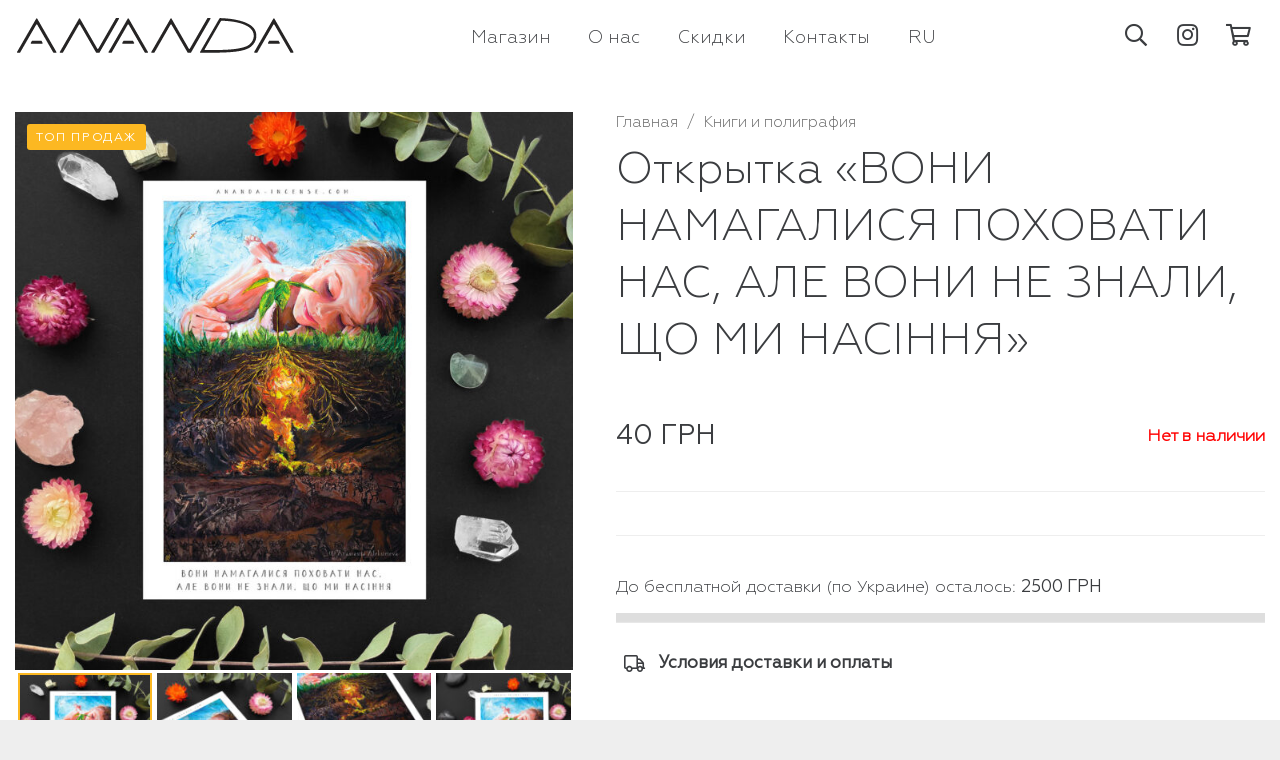

--- FILE ---
content_type: text/html; charset=UTF-8
request_url: https://ananda-incense.com/ru/product/otkrtka-the-price-of-peace/
body_size: 23448
content:
<!DOCTYPE HTML>
<html lang="ru-RU">
<head>
	<meta charset="UTF-8">
	<title>Открытка «ВОНИ НАМАГАЛИСЯ ПОХОВАТИ НАС, АЛЕ ВОНИ НЕ ЗНАЛИ, ЩО МИ НАСІННЯ» &#8212; Ananda Incense</title>
<meta name='robots' content='max-image-preview:large' />
	<style>img:is([sizes="auto" i], [sizes^="auto," i]) { contain-intrinsic-size: 3000px 1500px }</style>
	<link rel="alternate" href="https://ananda-incense.com/product/otkrtka-the-price-of-peace/" hreflang="ua" />
<link rel="alternate" href="https://ananda-incense.com/ru/product/otkrtka-the-price-of-peace/" hreflang="ru" />
<link rel='dns-prefetch' href='//www.googletagmanager.com' />
<link rel="alternate" type="application/rss+xml" title="Ananda Incense &raquo; Лента" href="https://ananda-incense.com/ru/feed/" />
<link rel="alternate" type="application/rss+xml" title="Ananda Incense &raquo; Лента комментариев" href="https://ananda-incense.com/ru/comments/feed/" />
<link rel="alternate" type="application/rss+xml" title="Ananda Incense &raquo; Лента комментариев к &laquo;Открытка «ВОНИ НАМАГАЛИСЯ ПОХОВАТИ НАС, АЛЕ ВОНИ НЕ ЗНАЛИ, ЩО МИ НАСІННЯ»&raquo;" href="https://ananda-incense.com/ru/product/otkrtka-the-price-of-peace/feed/" />
<meta name="viewport" content="width=device-width, initial-scale=1">
<meta name="SKYPE_TOOLBAR" content="SKYPE_TOOLBAR_PARSER_COMPATIBLE">
<meta name="theme-color" content="#ffffff">
<meta property="og:title" content="Открытка «ВОНИ НАМАГАЛИСЯ ПОХОВАТИ НАС, АЛЕ ВОНИ НЕ ЗНАЛИ, ЩО МИ НАСІННЯ» &#8212; Ananda Incense">
<meta property="og:url" content="https://ananda-incense.com/ru/product/otkrtka-the-price-of-peace/">
<meta property="og:locale" content="ru_RU">
<meta property="og:site_name" content="Ananda Incense">
<meta property="og:type" content="product">
<meta property="og:image" content="https://ananda-incense.com/wp-content/uploads/2023/02/nastya-postcard-03-1200x1200.jpg" itemprop="image">
<script>
window._wpemojiSettings = {"baseUrl":"https:\/\/s.w.org\/images\/core\/emoji\/16.0.1\/72x72\/","ext":".png","svgUrl":"https:\/\/s.w.org\/images\/core\/emoji\/16.0.1\/svg\/","svgExt":".svg","source":{"concatemoji":"https:\/\/ananda-incense.com\/wp-includes\/js\/wp-emoji-release.min.js?ver=6.8.3"}};
/*! This file is auto-generated */
!function(s,n){var o,i,e;function c(e){try{var t={supportTests:e,timestamp:(new Date).valueOf()};sessionStorage.setItem(o,JSON.stringify(t))}catch(e){}}function p(e,t,n){e.clearRect(0,0,e.canvas.width,e.canvas.height),e.fillText(t,0,0);var t=new Uint32Array(e.getImageData(0,0,e.canvas.width,e.canvas.height).data),a=(e.clearRect(0,0,e.canvas.width,e.canvas.height),e.fillText(n,0,0),new Uint32Array(e.getImageData(0,0,e.canvas.width,e.canvas.height).data));return t.every(function(e,t){return e===a[t]})}function u(e,t){e.clearRect(0,0,e.canvas.width,e.canvas.height),e.fillText(t,0,0);for(var n=e.getImageData(16,16,1,1),a=0;a<n.data.length;a++)if(0!==n.data[a])return!1;return!0}function f(e,t,n,a){switch(t){case"flag":return n(e,"\ud83c\udff3\ufe0f\u200d\u26a7\ufe0f","\ud83c\udff3\ufe0f\u200b\u26a7\ufe0f")?!1:!n(e,"\ud83c\udde8\ud83c\uddf6","\ud83c\udde8\u200b\ud83c\uddf6")&&!n(e,"\ud83c\udff4\udb40\udc67\udb40\udc62\udb40\udc65\udb40\udc6e\udb40\udc67\udb40\udc7f","\ud83c\udff4\u200b\udb40\udc67\u200b\udb40\udc62\u200b\udb40\udc65\u200b\udb40\udc6e\u200b\udb40\udc67\u200b\udb40\udc7f");case"emoji":return!a(e,"\ud83e\udedf")}return!1}function g(e,t,n,a){var r="undefined"!=typeof WorkerGlobalScope&&self instanceof WorkerGlobalScope?new OffscreenCanvas(300,150):s.createElement("canvas"),o=r.getContext("2d",{willReadFrequently:!0}),i=(o.textBaseline="top",o.font="600 32px Arial",{});return e.forEach(function(e){i[e]=t(o,e,n,a)}),i}function t(e){var t=s.createElement("script");t.src=e,t.defer=!0,s.head.appendChild(t)}"undefined"!=typeof Promise&&(o="wpEmojiSettingsSupports",i=["flag","emoji"],n.supports={everything:!0,everythingExceptFlag:!0},e=new Promise(function(e){s.addEventListener("DOMContentLoaded",e,{once:!0})}),new Promise(function(t){var n=function(){try{var e=JSON.parse(sessionStorage.getItem(o));if("object"==typeof e&&"number"==typeof e.timestamp&&(new Date).valueOf()<e.timestamp+604800&&"object"==typeof e.supportTests)return e.supportTests}catch(e){}return null}();if(!n){if("undefined"!=typeof Worker&&"undefined"!=typeof OffscreenCanvas&&"undefined"!=typeof URL&&URL.createObjectURL&&"undefined"!=typeof Blob)try{var e="postMessage("+g.toString()+"("+[JSON.stringify(i),f.toString(),p.toString(),u.toString()].join(",")+"));",a=new Blob([e],{type:"text/javascript"}),r=new Worker(URL.createObjectURL(a),{name:"wpTestEmojiSupports"});return void(r.onmessage=function(e){c(n=e.data),r.terminate(),t(n)})}catch(e){}c(n=g(i,f,p,u))}t(n)}).then(function(e){for(var t in e)n.supports[t]=e[t],n.supports.everything=n.supports.everything&&n.supports[t],"flag"!==t&&(n.supports.everythingExceptFlag=n.supports.everythingExceptFlag&&n.supports[t]);n.supports.everythingExceptFlag=n.supports.everythingExceptFlag&&!n.supports.flag,n.DOMReady=!1,n.readyCallback=function(){n.DOMReady=!0}}).then(function(){return e}).then(function(){var e;n.supports.everything||(n.readyCallback(),(e=n.source||{}).concatemoji?t(e.concatemoji):e.wpemoji&&e.twemoji&&(t(e.twemoji),t(e.wpemoji)))}))}((window,document),window._wpemojiSettings);
</script>
<style id='wp-emoji-styles-inline-css'>

	img.wp-smiley, img.emoji {
		display: inline !important;
		border: none !important;
		box-shadow: none !important;
		height: 1em !important;
		width: 1em !important;
		margin: 0 0.07em !important;
		vertical-align: -0.1em !important;
		background: none !important;
		padding: 0 !important;
	}
</style>
<link rel='stylesheet' id='photoswipe-css' href='https://ananda-incense.com/wp-content/plugins/woocommerce/assets/css/photoswipe/photoswipe.min.css?ver=10.1.1' media='all' />
<link rel='stylesheet' id='photoswipe-default-skin-css' href='https://ananda-incense.com/wp-content/plugins/woocommerce/assets/css/photoswipe/default-skin/default-skin.min.css?ver=10.1.1' media='all' />
<style id='woocommerce-inline-inline-css'>
.woocommerce form .form-row .required { visibility: visible; }
</style>
<link rel='stylesheet' id='brands-styles-css' href='https://ananda-incense.com/wp-content/plugins/woocommerce/assets/css/brands.css?ver=10.1.1' media='all' />
<link rel='stylesheet' id='us-woocommerce-css' href='//ananda-incense.com/wp-content/themes/Impreza/common/css/plugins/woocommerce.min.css?ver=139' media='all' />
<link rel='stylesheet' id='theme-style-css' href='//ananda-incense.com/wp-content/themes/Impreza-child/style.css?ver=1764682372' media='all' />
<script src="https://ananda-incense.com/wp-includes/js/jquery/jquery.min.js?ver=3.7.1" id="jquery-core-js"></script>
<script src="https://ananda-incense.com/wp-content/plugins/woocommerce/assets/js/jquery-blockui/jquery.blockUI.min.js?ver=2.7.0-wc.10.1.1" id="jquery-blockui-js" data-wp-strategy="defer"></script>
<script id="wc-add-to-cart-js-extra">
var wc_add_to_cart_params = {"ajax_url":"\/wp-admin\/admin-ajax.php","wc_ajax_url":"\/ru\/?wc-ajax=%%endpoint%%","i18n_view_cart":"\u041f\u0435\u0440\u0435\u0439\u0442\u0438 \u0432 \u043a\u043e\u0440\u0437\u0438\u043d\u0443","cart_url":"https:\/\/ananda-incense.com\/ru\/cart-2\/","is_cart":"","cart_redirect_after_add":"no"};
</script>
<script src="https://ananda-incense.com/wp-content/plugins/woocommerce/assets/js/frontend/add-to-cart.min.js?ver=10.1.1" id="wc-add-to-cart-js" defer data-wp-strategy="defer"></script>
<script src="https://ananda-incense.com/wp-content/plugins/woocommerce/assets/js/photoswipe/photoswipe.min.js?ver=4.1.1-wc.10.1.1" id="photoswipe-js" defer data-wp-strategy="defer"></script>
<script src="https://ananda-incense.com/wp-content/plugins/woocommerce/assets/js/photoswipe/photoswipe-ui-default.min.js?ver=4.1.1-wc.10.1.1" id="photoswipe-ui-default-js" defer data-wp-strategy="defer"></script>
<script id="wc-single-product-js-extra">
var wc_single_product_params = {"i18n_required_rating_text":"\u041f\u043e\u0436\u0430\u043b\u0443\u0439\u0441\u0442\u0430, \u043f\u043e\u0441\u0442\u0430\u0432\u044c\u0442\u0435 \u043e\u0446\u0435\u043d\u043a\u0443","i18n_rating_options":["1 of 5 stars","2 of 5 stars","3 of 5 stars","4 of 5 stars","5 of 5 stars"],"i18n_product_gallery_trigger_text":"View full-screen image gallery","review_rating_required":"no","flexslider":{"rtl":false,"animation":"slide","smoothHeight":true,"directionNav":false,"controlNav":"thumbnails","slideshow":false,"animationSpeed":500,"animationLoop":false,"allowOneSlide":false},"zoom_enabled":"","zoom_options":[],"photoswipe_enabled":"1","photoswipe_options":{"shareEl":false,"closeOnScroll":false,"history":false,"hideAnimationDuration":0,"showAnimationDuration":0},"flexslider_enabled":"1"};
</script>
<script src="https://ananda-incense.com/wp-content/plugins/woocommerce/assets/js/frontend/single-product.min.js?ver=10.1.1" id="wc-single-product-js" defer data-wp-strategy="defer"></script>
<script src="https://ananda-incense.com/wp-content/plugins/woocommerce/assets/js/js-cookie/js.cookie.min.js?ver=2.1.4-wc.10.1.1" id="js-cookie-js" data-wp-strategy="defer"></script>

<!-- Сниппет тегов Google (gtag.js), добавленный Site Kit -->
<!-- Сниппет Google Analytics добавлен с помощью Site Kit -->
<script src="https://www.googletagmanager.com/gtag/js?id=GT-P826JLQH" id="google_gtagjs-js" async></script>
<script id="google_gtagjs-js-after">
window.dataLayer = window.dataLayer || [];function gtag(){dataLayer.push(arguments);}
gtag("set","linker",{"domains":["ananda-incense.com"]});
gtag("js", new Date());
gtag("set", "developer_id.dZTNiMT", true);
gtag("config", "GT-P826JLQH", {"googlesitekit_post_type":"product"});
 window._googlesitekit = window._googlesitekit || {}; window._googlesitekit.throttledEvents = []; window._googlesitekit.gtagEvent = (name, data) => { var key = JSON.stringify( { name, data } ); if ( !! window._googlesitekit.throttledEvents[ key ] ) { return; } window._googlesitekit.throttledEvents[ key ] = true; setTimeout( () => { delete window._googlesitekit.throttledEvents[ key ]; }, 5 ); gtag( "event", name, { ...data, event_source: "site-kit" } ); };
</script>
<link rel="https://api.w.org/" href="https://ananda-incense.com/wp-json/" /><link rel="alternate" title="JSON" type="application/json" href="https://ananda-incense.com/wp-json/wp/v2/product/3144" /><link rel="EditURI" type="application/rsd+xml" title="RSD" href="https://ananda-incense.com/xmlrpc.php?rsd" />
<link rel="canonical" href="https://ananda-incense.com/ru/product/otkrtka-the-price-of-peace/" />
<link rel='shortlink' href='https://ananda-incense.com/?p=3144' />
<link rel="alternate" title="oEmbed (JSON)" type="application/json+oembed" href="https://ananda-incense.com/wp-json/oembed/1.0/embed?url=https%3A%2F%2Fananda-incense.com%2Fru%2Fproduct%2Fotkrtka-the-price-of-peace%2F" />
<link rel="alternate" title="oEmbed (XML)" type="text/xml+oembed" href="https://ananda-incense.com/wp-json/oembed/1.0/embed?url=https%3A%2F%2Fananda-incense.com%2Fru%2Fproduct%2Fotkrtka-the-price-of-peace%2F&#038;format=xml" />
<meta name="generator" content="Site Kit by Google 1.170.0" />		<script id="us_add_no_touch">
			if ( ! /Android|webOS|iPhone|iPad|iPod|BlackBerry|IEMobile|Opera Mini/i.test( navigator.userAgent ) ) {
				document.documentElement.classList.add( "no-touch" );
			}
		</script>
				<script id="us_color_scheme_switch_class">
			if ( document.cookie.includes( "us_color_scheme_switch_is_on=true" ) ) {
				document.documentElement.classList.add( "us-color-scheme-on" );
			}
		</script>
			<noscript><style>.woocommerce-product-gallery{ opacity: 1 !important; }</style></noscript>
	
<!-- Meta Pixel Code -->
<script type='text/javascript'>
!function(f,b,e,v,n,t,s){if(f.fbq)return;n=f.fbq=function(){n.callMethod?
n.callMethod.apply(n,arguments):n.queue.push(arguments)};if(!f._fbq)f._fbq=n;
n.push=n;n.loaded=!0;n.version='2.0';n.queue=[];t=b.createElement(e);t.async=!0;
t.src=v;s=b.getElementsByTagName(e)[0];s.parentNode.insertBefore(t,s)}(window,
document,'script','https://connect.facebook.net/en_US/fbevents.js');
</script>
<!-- End Meta Pixel Code -->
<script type='text/javascript'>var url = window.location.origin + '?ob=open-bridge';
            fbq('set', 'openbridge', '1372723471104833', url);
fbq('init', '1372723471104833', {}, {
    "agent": "wordpress-6.8.3-4.1.5"
})</script><script type='text/javascript'>
    fbq('track', 'PageView', []);
  </script><style>.recentcomments a{display:inline !important;padding:0 !important;margin:0 !important;}</style>
<!-- Сниппет Google Tag Manager добавлен в Site Kit -->
<script>
			( function( w, d, s, l, i ) {
				w[l] = w[l] || [];
				w[l].push( {'gtm.start': new Date().getTime(), event: 'gtm.js'} );
				var f = d.getElementsByTagName( s )[0],
					j = d.createElement( s ), dl = l != 'dataLayer' ? '&l=' + l : '';
				j.async = true;
				j.src = 'https://www.googletagmanager.com/gtm.js?id=' + i + dl;
				f.parentNode.insertBefore( j, f );
			} )( window, document, 'script', 'dataLayer', 'GTM-5RQLD86T' );
			
</script>

<!-- Конечный сниппет Google Tag Manager, добавленный Site Kit -->
<link rel="icon" href="https://ananda-incense.com/wp-content/uploads/2020/08/favicon-150x150.png" sizes="32x32" />
<link rel="icon" href="https://ananda-incense.com/wp-content/uploads/2020/08/favicon-300x300.png" sizes="192x192" />
<link rel="apple-touch-icon" href="https://ananda-incense.com/wp-content/uploads/2020/08/favicon-300x300.png" />
<meta name="msapplication-TileImage" content="https://ananda-incense.com/wp-content/uploads/2020/08/favicon-300x300.png" />
<script>function setREVStartSize(e){
			//window.requestAnimationFrame(function() {
				window.RSIW = window.RSIW===undefined ? window.innerWidth : window.RSIW;
				window.RSIH = window.RSIH===undefined ? window.innerHeight : window.RSIH;
				try {
					var pw = document.getElementById(e.c).parentNode.offsetWidth,
						newh;
					pw = pw===0 || isNaN(pw) || (e.l=="fullwidth" || e.layout=="fullwidth") ? window.RSIW : pw;
					e.tabw = e.tabw===undefined ? 0 : parseInt(e.tabw);
					e.thumbw = e.thumbw===undefined ? 0 : parseInt(e.thumbw);
					e.tabh = e.tabh===undefined ? 0 : parseInt(e.tabh);
					e.thumbh = e.thumbh===undefined ? 0 : parseInt(e.thumbh);
					e.tabhide = e.tabhide===undefined ? 0 : parseInt(e.tabhide);
					e.thumbhide = e.thumbhide===undefined ? 0 : parseInt(e.thumbhide);
					e.mh = e.mh===undefined || e.mh=="" || e.mh==="auto" ? 0 : parseInt(e.mh,0);
					if(e.layout==="fullscreen" || e.l==="fullscreen")
						newh = Math.max(e.mh,window.RSIH);
					else{
						e.gw = Array.isArray(e.gw) ? e.gw : [e.gw];
						for (var i in e.rl) if (e.gw[i]===undefined || e.gw[i]===0) e.gw[i] = e.gw[i-1];
						e.gh = e.el===undefined || e.el==="" || (Array.isArray(e.el) && e.el.length==0)? e.gh : e.el;
						e.gh = Array.isArray(e.gh) ? e.gh : [e.gh];
						for (var i in e.rl) if (e.gh[i]===undefined || e.gh[i]===0) e.gh[i] = e.gh[i-1];
											
						var nl = new Array(e.rl.length),
							ix = 0,
							sl;
						e.tabw = e.tabhide>=pw ? 0 : e.tabw;
						e.thumbw = e.thumbhide>=pw ? 0 : e.thumbw;
						e.tabh = e.tabhide>=pw ? 0 : e.tabh;
						e.thumbh = e.thumbhide>=pw ? 0 : e.thumbh;
						for (var i in e.rl) nl[i] = e.rl[i]<window.RSIW ? 0 : e.rl[i];
						sl = nl[0];
						for (var i in nl) if (sl>nl[i] && nl[i]>0) { sl = nl[i]; ix=i;}
						var m = pw>(e.gw[ix]+e.tabw+e.thumbw) ? 1 : (pw-(e.tabw+e.thumbw)) / (e.gw[ix]);
						newh =  (e.gh[ix] * m) + (e.tabh + e.thumbh);
					}
					var el = document.getElementById(e.c);
					if (el!==null && el) el.style.height = newh+"px";
					el = document.getElementById(e.c+"_wrapper");
					if (el!==null && el) {
						el.style.height = newh+"px";
						el.style.display = "block";
					}
				} catch(e){
					console.log("Failure at Presize of Slider:" + e)
				}
			//});
		  };</script>
<noscript><style> .wpb_animate_when_almost_visible { opacity: 1; }</style></noscript>	<meta name="facebook-domain-verification" content="12fw5sm17tiqfqwsj3pzwn0d3104le">
</head>
<body class="wp-singular product-template-default single single-product postid-3144 wp-theme-Impreza wp-child-theme-Impreza-child l-body Impreza_99.9 us-core_99.9 header_hor rounded_none headerinpos_top state_default theme-Impreza woocommerce woocommerce-page woocommerce-no-js us-woo-cart_compact wpb-js-composer js-comp-ver-99.9 vc_responsive" itemscope itemtype="https://schema.org/WebPage">
		<!-- Сниппет Google Tag Manager (noscript), добавленный Site Kit -->
		<noscript>
			<iframe src="https://www.googletagmanager.com/ns.html?id=GTM-5RQLD86T" height="0" width="0" style="display:none;visibility:hidden"></iframe>
		</noscript>
		<!-- Конечный сниппет Google Tag Manager (noscript), добавленный Site Kit -->
		
<!-- Meta Pixel Code -->
<noscript>
<img height="1" width="1" style="display:none" alt="fbpx"
src="https://www.facebook.com/tr?id=1372723471104833&ev=PageView&noscript=1" />
</noscript>
<!-- End Meta Pixel Code -->

<div class="l-canvas type_wide">
	<header id="page-header" class="l-header site-header pos_fixed shadow_none bg_solid id_16845" itemscope itemtype="https://schema.org/WPHeader"><div class="l-subheader at_middle"><div class="l-subheader-h"><div class="l-subheader-cell at_left"><div class="w-image ush_image_1"><a href="/ru/" aria-label="Ссылка" class="w-image-h"><img src="https://ananda-incense.com/wp-content/uploads/2020/07/ananda.svg" class="attachment-full size-full" alt="" loading="lazy" decoding="async" /></a></div></div><div class="l-subheader-cell at_center"><nav class="w-nav type_desktop hidden_for_tablets hidden_for_mobiles ush_menu_1 dropdown_height m_align_center m_layout_fullscreen m_effect_afc" itemscope itemtype="https://schema.org/SiteNavigationElement"><a class="w-nav-control" aria-label="Меню" href="#"><div class="w-nav-icon"><div></div></div><span>Меню</span></a><ul class="w-nav-list level_1 hide_for_mobiles hover_simple"><li id="menu-item-1663" class="menu-item menu-item-type-post_type menu-item-object-page menu-item-has-children current_page_parent w-nav-item level_1 menu-item-1663"><a class="w-nav-anchor level_1" href="https://ananda-incense.com/ru/shop/"><span class="w-nav-title">Магазин</span><span class="w-nav-arrow"></span></a><ul class="w-nav-list level_2"><li id="menu-item-3448" class="menu-item menu-item-type-taxonomy menu-item-object-product_cat w-nav-item level_2 menu-item-3448"><a class="w-nav-anchor level_2" href="https://ananda-incense.com/ru/product-category/palo-santo/"><span class="w-nav-title">ПАЛО САНТО</span><span class="w-nav-arrow"></span></a></li><li id="menu-item-3444" class="menu-item menu-item-type-taxonomy menu-item-object-product_cat w-nav-item level_2 menu-item-3444"><a class="w-nav-anchor level_2" href="https://ananda-incense.com/ru/product-category/ananda-incense/"><span class="w-nav-title">Аромапалочки «ANANDA»</span><span class="w-nav-arrow"></span></a></li><li id="menu-item-10678" class="menu-item menu-item-type-taxonomy menu-item-object-product_cat w-nav-item level_2 menu-item-10678"><a class="w-nav-anchor level_2" href="https://ananda-incense.com/ru/product-category/pushkar-incense/"><span class="w-nav-title">Аромапалочки «PUSHKAR»</span><span class="w-nav-arrow"></span></a></li><li id="menu-item-14857" class="menu-item menu-item-type-taxonomy menu-item-object-product_cat w-nav-item level_2 menu-item-14857"><a class="w-nav-anchor level_2" href="https://ananda-incense.com/ru/product-category/nippon-kodo/"><span class="w-nav-title">Японские благовония</span><span class="w-nav-arrow"></span></a></li><li id="menu-item-3446" class="menu-item menu-item-type-taxonomy menu-item-object-product_cat w-nav-item level_2 menu-item-3446"><a class="w-nav-anchor level_2" href="https://ananda-incense.com/ru/product-category/oils/"><span class="w-nav-title">Масла и спреи</span><span class="w-nav-arrow"></span></a></li><li id="menu-item-10677" class="menu-item menu-item-type-taxonomy menu-item-object-product_cat w-nav-item level_2 menu-item-10677"><a class="w-nav-anchor level_2" href="https://ananda-incense.com/ru/product-category/herbs-and-resin/"><span class="w-nav-title">Травы, смолы и сыпучие благовония</span><span class="w-nav-arrow"></span></a></li><li id="menu-item-3450" class="menu-item menu-item-type-taxonomy menu-item-object-product_cat w-nav-item level_2 menu-item-3450"><a class="w-nav-anchor level_2" href="https://ananda-incense.com/ru/product-category/incense-stands/"><span class="w-nav-title">Аксессуары для благовоний</span><span class="w-nav-arrow"></span></a></li><li id="menu-item-14902" class="menu-item menu-item-type-taxonomy menu-item-object-product_cat w-nav-item level_2 menu-item-14902"><a class="w-nav-anchor level_2" href="https://ananda-incense.com/ru/product-category/malas/"><span class="w-nav-title">Малы</span><span class="w-nav-arrow"></span></a></li><li id="menu-item-14901" class="menu-item menu-item-type-taxonomy menu-item-object-product_cat w-nav-item level_2 menu-item-14901"><a class="w-nav-anchor level_2" href="https://ananda-incense.com/ru/product-category/bracelets/"><span class="w-nav-title">Браслеты</span><span class="w-nav-arrow"></span></a></li><li id="menu-item-3443" class="menu-item menu-item-type-taxonomy menu-item-object-product_cat w-nav-item level_2 menu-item-3443"><a class="w-nav-anchor level_2" href="https://ananda-incense.com/ru/product-category/sacred-geometry-collection/"><span class="w-nav-title">Амулеты «SACRED GEOMETRY»</span><span class="w-nav-arrow"></span></a></li><li id="menu-item-3445" class="menu-item menu-item-type-taxonomy menu-item-object-product_cat w-nav-item level_2 menu-item-3445"><a class="w-nav-anchor level_2" href="https://ananda-incense.com/ru/product-category/crystals-stones/"><span class="w-nav-title">Кристаллы и камни</span><span class="w-nav-arrow"></span></a></li><li id="menu-item-3451" class="menu-item menu-item-type-taxonomy menu-item-object-product_cat w-nav-item level_2 menu-item-3451"><a class="w-nav-anchor level_2" href="https://ananda-incense.com/ru/product-category/statues/"><span class="w-nav-title">Статуэтки</span><span class="w-nav-arrow"></span></a></li><li id="menu-item-10679" class="menu-item menu-item-type-taxonomy menu-item-object-product_cat current-product-ancestor current-menu-parent current-custom-parent w-nav-item level_2 menu-item-10679"><a class="w-nav-anchor level_2" href="https://ananda-incense.com/ru/product-category/books/"><span class="w-nav-title">Книги и полиграфия</span><span class="w-nav-arrow"></span></a></li><li id="menu-item-3695" class="menu-item menu-item-type-taxonomy menu-item-object-product_cat w-nav-item level_2 menu-item-3695"><a class="w-nav-anchor level_2" href="https://ananda-incense.com/ru/product-category/gifts/"><span class="w-nav-title">Сертификаты, подарочные наборы и остальное</span><span class="w-nav-arrow"></span></a></li><li id="menu-item-3697" class="menu-item menu-item-type-taxonomy menu-item-object-product_cat w-nav-item level_2 menu-item-3697"><a class="w-nav-anchor level_2" href="https://ananda-incense.com/ru/product-category/bags/"><span class="w-nav-title">Шоперы и мешочки</span><span class="w-nav-arrow"></span></a></li></ul></li><li id="menu-item-3410" class="menu-item menu-item-type-post_type menu-item-object-page w-nav-item level_1 menu-item-3410"><a class="w-nav-anchor level_1" href="https://ananda-incense.com/ru/about/"><span class="w-nav-title">О нас</span><span class="w-nav-arrow"></span></a></li><li id="menu-item-3358" class="menu-item menu-item-type-post_type menu-item-object-page w-nav-item level_1 menu-item-3358"><a class="w-nav-anchor level_1" href="https://ananda-incense.com/ru/cooperation/"><span class="w-nav-title">Скидки</span><span class="w-nav-arrow"></span></a></li><li id="menu-item-1532" class="menu-item menu-item-type-post_type menu-item-object-page w-nav-item level_1 menu-item-1532"><a class="w-nav-anchor level_1" href="https://ananda-incense.com/ru/contact/"><span class="w-nav-title">Контакты</span><span class="w-nav-arrow"></span></a></li><li id="menu-item-16888" class="pll-parent-menu-item menu-item menu-item-type-custom menu-item-object-custom menu-item-has-children w-nav-item level_1 menu-item-16888"><a class="w-nav-anchor level_1" href="#pll_switcher"><span class="w-nav-title">RU</span><span class="w-nav-arrow"></span></a><ul class="w-nav-list level_2"><li id="menu-item-16888-ua" class="lang-item lang-item-499 lang-item-ua lang-item-first menu-item menu-item-type-custom menu-item-object-custom w-nav-item level_2 menu-item-16888-ua"><a class="w-nav-anchor level_2" href="https://ananda-incense.com/product/otkrtka-the-price-of-peace/"><span class="w-nav-title">UA</span><span class="w-nav-arrow"></span></a></li><li id="menu-item-16888-ru" class="lang-item lang-item-495 lang-item-ru current-lang menu-item menu-item-type-custom menu-item-object-custom w-nav-item level_2 menu-item-16888-ru"><a class="w-nav-anchor level_2" href="https://ananda-incense.com/ru/product/otkrtka-the-price-of-peace/"><span class="w-nav-title">RU</span><span class="w-nav-arrow"></span></a></li></ul></li><li class="w-nav-close"></li></ul><div class="w-nav-options hidden" onclick='return {&quot;mobileWidth&quot;:1200,&quot;mobileBehavior&quot;:1}'></div></nav></div><div class="l-subheader-cell at_right"><div class="w-search ush_search_1 elm_in_header layout_fullwidth iconpos_right"><a class="w-search-open" role="button" aria-label="Поиск" href="#"><i class="far fa-search"></i></a><div class="w-search-form"><form class="w-form-row for_text" role="search" action="https://ananda-incense.com/ru/" method="get"><div class="w-form-row-field"><input type="text" name="s" placeholder="Введите название товара..." aria-label="Введите название товара..." value/><input type="hidden" name="post_type" value="product" /><input type="hidden" name="lang" value="ru" /></div><button aria-label="Закрыть" class="w-search-close" type="button"></button></form></div></div><div class="w-socials ush_socials_1 color_text shape_square style_default hover_none"><div class="w-socials-list"><div class="w-socials-item instagram"><a target="_blank" rel="nofollow" href="https://www.instagram.com/ananda.incense/" class="w-socials-item-link" title="Instagram" aria-label="Instagram"><span class="w-socials-item-link-hover"></span><i class="fab fa-instagram"></i></a></div></div></div><div class="w-cart dropdown_height ush_cart_1 empty"><div class="w-cart-h"><a class="w-cart-link" href="https://ananda-incense.com/ru/cart-2/" aria-label="Корзина"><span class="w-cart-icon"><i class="far fa-shopping-cart"></i><span class="w-cart-quantity" style="background:#fcc03b;color:#ffffff;"></span></span></a><div class="w-cart-notification"><div>Вы отложили <span class="product-name">Товар</span> в свою корзину.</div></div><div class="w-cart-dropdown"><div class="widget woocommerce widget_shopping_cart"><div class="widget_shopping_cart_content"></div></div></div></div></div></div></div></div><div class="l-subheader at_bottom"><div class="l-subheader-h"><div class="l-subheader-cell at_left"></div><div class="l-subheader-cell at_center"></div><div class="l-subheader-cell at_right"><div class="w-dropdown ush_dropdown_1 source_polylang dropdown_height drop_to_right open_on_click"><div class="w-dropdown-h"><div class="w-dropdown-current"><a class="w-dropdown-item" role="button" href="javascript:void(0)"><span class="w-dropdown-item-title">RU</span></a></div><div class="w-dropdown-list"><div class="w-dropdown-list-h"><a href="https://ananda-incense.com/product/otkrtka-the-price-of-peace/" class="w-dropdown-item smooth-scroll"><span class="w-dropdown-item-title">UA</span></a></div></div></div></div></div></div></div><div class="l-subheader for_hidden hidden"><nav class="w-nav type_desktop hidden_for_laptops ush_menu_2 dropdown_opacity m_align_center m_layout_fullscreen m_effect_afc" itemscope itemtype="https://schema.org/SiteNavigationElement"><a class="w-nav-control" aria-label="Меню" href="#"><div class="w-nav-icon"><div></div></div><span>Меню</span></a><ul class="w-nav-list level_1 hide_for_mobiles hover_simple"><li id="menu-item-3498" class="menu-item menu-item-type-post_type menu-item-object-page current_page_parent w-nav-item level_1 menu-item-3498"><a class="w-nav-anchor level_1" href="https://ananda-incense.com/ru/shop/"><span class="w-nav-title">Магазин</span><span class="w-nav-arrow"></span></a></li><li id="menu-item-3499" class="menu-item menu-item-type-post_type menu-item-object-page w-nav-item level_1 menu-item-3499"><a class="w-nav-anchor level_1" href="https://ananda-incense.com/ru/about/"><span class="w-nav-title">О нас</span><span class="w-nav-arrow"></span></a></li><li id="menu-item-3500" class="menu-item menu-item-type-post_type menu-item-object-page w-nav-item level_1 menu-item-3500"><a class="w-nav-anchor level_1" href="https://ananda-incense.com/ru/cooperation/"><span class="w-nav-title">Скидки</span><span class="w-nav-arrow"></span></a></li><li id="menu-item-3497" class="menu-item menu-item-type-post_type menu-item-object-page w-nav-item level_1 menu-item-3497"><a class="w-nav-anchor level_1" href="https://ananda-incense.com/ru/contact/"><span class="w-nav-title">Контакты</span><span class="w-nav-arrow"></span></a></li><li class="w-nav-close"></li></ul><div class="w-nav-options hidden" onclick='return {&quot;mobileWidth&quot;:1240,&quot;mobileBehavior&quot;:1}'></div></nav></div></header>
	<main id="page-content" class="l-main product type-product post-3144 status-publish first outofstock product_cat-books has-post-thumbnail purchasable product-type-simple">
					
			<div class="woocommerce-notices-wrapper"></div>

<section class="l-section wpb_row height_small product" id="in-product">
	<div class="l-section-h i-cf">
		<div class="g-cols vc_row type_default valign_top">
						<div class="vc_col-sm-12 wpb_column vc_column_container vc_col-sm-5"><div class="vc_column-inner"><div class="wpb_wrapper">
				<div class="w-post-elm post_custom_field lable_top_prod_in type_text top_sales color_link_inherit"><span class="w-post-elm-value">ТОП ПРОДАЖ</span></div>
				
				
				<div class="w-post-elm product_gallery"><div class="woocommerce-product-gallery woocommerce-product-gallery--with-images woocommerce-product-gallery--columns-4 images" data-columns="4" style="opacity: 0; transition: opacity .25s ease-in-out;">
	<figure class="woocommerce-product-gallery__wrapper">
		<div data-thumb="https://ananda-incense.com/wp-content/uploads/2023/02/nastya-postcard-03-150x150.jpg" data-thumb-alt="Открытка «ВОНИ НАМАГАЛИСЯ ПОХОВАТИ НАС, АЛЕ ВОНИ НЕ ЗНАЛИ, ЩО МИ НАСІННЯ»" data-thumb-srcset="https://ananda-incense.com/wp-content/uploads/2023/02/nastya-postcard-03-150x150.jpg 150w, https://ananda-incense.com/wp-content/uploads/2023/02/nastya-postcard-03-698x698.jpg 698w, https://ananda-incense.com/wp-content/uploads/2023/02/nastya-postcard-03-1200x1200.jpg 1200w, https://ananda-incense.com/wp-content/uploads/2023/02/nastya-postcard-03-300x300.jpg 300w, https://ananda-incense.com/wp-content/uploads/2023/02/nastya-postcard-03-500x500.jpg 500w, https://ananda-incense.com/wp-content/uploads/2023/02/nastya-postcard-03.jpg 1300w"  data-thumb-sizes="(max-width: 150px) 100vw, 150px" class="woocommerce-product-gallery__image"><a href="https://ananda-incense.com/wp-content/uploads/2023/02/nastya-postcard-03.jpg"><img width="698" height="698" src="https://ananda-incense.com/wp-content/uploads/2023/02/nastya-postcard-03-698x698.jpg" class="wp-post-image" alt="Открытка «ВОНИ НАМАГАЛИСЯ ПОХОВАТИ НАС, АЛЕ ВОНИ НЕ ЗНАЛИ, ЩО МИ НАСІННЯ»" data-caption="" data-src="https://ananda-incense.com/wp-content/uploads/2023/02/nastya-postcard-03.jpg" data-large_image="https://ananda-incense.com/wp-content/uploads/2023/02/nastya-postcard-03.jpg" data-large_image_width="1300" data-large_image_height="1300" decoding="async" fetchpriority="high" srcset="https://ananda-incense.com/wp-content/uploads/2023/02/nastya-postcard-03-698x698.jpg 698w, https://ananda-incense.com/wp-content/uploads/2023/02/nastya-postcard-03-1200x1200.jpg 1200w, https://ananda-incense.com/wp-content/uploads/2023/02/nastya-postcard-03-300x300.jpg 300w, https://ananda-incense.com/wp-content/uploads/2023/02/nastya-postcard-03-500x500.jpg 500w, https://ananda-incense.com/wp-content/uploads/2023/02/nastya-postcard-03-150x150.jpg 150w, https://ananda-incense.com/wp-content/uploads/2023/02/nastya-postcard-03.jpg 1300w" sizes="(max-width: 698px) 100vw, 698px" /></a></div><div data-thumb="https://ananda-incense.com/wp-content/uploads/2023/02/nastya-postcard-02-150x150.jpg" data-thumb-alt="Открытка «ВОНИ НАМАГАЛИСЯ ПОХОВАТИ НАС, АЛЕ ВОНИ НЕ ЗНАЛИ, ЩО МИ НАСІННЯ»" data-thumb-srcset="https://ananda-incense.com/wp-content/uploads/2023/02/nastya-postcard-02-150x150.jpg 150w, https://ananda-incense.com/wp-content/uploads/2023/02/nastya-postcard-02-698x698.jpg 698w, https://ananda-incense.com/wp-content/uploads/2023/02/nastya-postcard-02-1200x1200.jpg 1200w, https://ananda-incense.com/wp-content/uploads/2023/02/nastya-postcard-02-300x300.jpg 300w, https://ananda-incense.com/wp-content/uploads/2023/02/nastya-postcard-02-500x500.jpg 500w, https://ananda-incense.com/wp-content/uploads/2023/02/nastya-postcard-02.jpg 1300w"  data-thumb-sizes="(max-width: 150px) 100vw, 150px" class="woocommerce-product-gallery__image"><a href="https://ananda-incense.com/wp-content/uploads/2023/02/nastya-postcard-02.jpg"><img width="698" height="698" src="https://ananda-incense.com/wp-content/uploads/2023/02/nastya-postcard-02-698x698.jpg" class="" alt="Открытка «ВОНИ НАМАГАЛИСЯ ПОХОВАТИ НАС, АЛЕ ВОНИ НЕ ЗНАЛИ, ЩО МИ НАСІННЯ»" data-caption="" data-src="https://ananda-incense.com/wp-content/uploads/2023/02/nastya-postcard-02.jpg" data-large_image="https://ananda-incense.com/wp-content/uploads/2023/02/nastya-postcard-02.jpg" data-large_image_width="1300" data-large_image_height="1300" decoding="async" srcset="https://ananda-incense.com/wp-content/uploads/2023/02/nastya-postcard-02-698x698.jpg 698w, https://ananda-incense.com/wp-content/uploads/2023/02/nastya-postcard-02-1200x1200.jpg 1200w, https://ananda-incense.com/wp-content/uploads/2023/02/nastya-postcard-02-300x300.jpg 300w, https://ananda-incense.com/wp-content/uploads/2023/02/nastya-postcard-02-500x500.jpg 500w, https://ananda-incense.com/wp-content/uploads/2023/02/nastya-postcard-02-150x150.jpg 150w, https://ananda-incense.com/wp-content/uploads/2023/02/nastya-postcard-02.jpg 1300w" sizes="(max-width: 698px) 100vw, 698px" /></a></div><div data-thumb="https://ananda-incense.com/wp-content/uploads/2023/02/nastya-postcard-01-150x150.jpg" data-thumb-alt="Открытка «ВОНИ НАМАГАЛИСЯ ПОХОВАТИ НАС, АЛЕ ВОНИ НЕ ЗНАЛИ, ЩО МИ НАСІННЯ»" data-thumb-srcset="https://ananda-incense.com/wp-content/uploads/2023/02/nastya-postcard-01-150x150.jpg 150w, https://ananda-incense.com/wp-content/uploads/2023/02/nastya-postcard-01-698x698.jpg 698w, https://ananda-incense.com/wp-content/uploads/2023/02/nastya-postcard-01-1200x1200.jpg 1200w, https://ananda-incense.com/wp-content/uploads/2023/02/nastya-postcard-01-300x300.jpg 300w, https://ananda-incense.com/wp-content/uploads/2023/02/nastya-postcard-01-500x500.jpg 500w, https://ananda-incense.com/wp-content/uploads/2023/02/nastya-postcard-01.jpg 1300w"  data-thumb-sizes="(max-width: 150px) 100vw, 150px" class="woocommerce-product-gallery__image"><a href="https://ananda-incense.com/wp-content/uploads/2023/02/nastya-postcard-01.jpg"><img width="698" height="698" src="https://ananda-incense.com/wp-content/uploads/2023/02/nastya-postcard-01-698x698.jpg" class="" alt="Открытка «ВОНИ НАМАГАЛИСЯ ПОХОВАТИ НАС, АЛЕ ВОНИ НЕ ЗНАЛИ, ЩО МИ НАСІННЯ»" data-caption="" data-src="https://ananda-incense.com/wp-content/uploads/2023/02/nastya-postcard-01.jpg" data-large_image="https://ananda-incense.com/wp-content/uploads/2023/02/nastya-postcard-01.jpg" data-large_image_width="1300" data-large_image_height="1300" decoding="async" srcset="https://ananda-incense.com/wp-content/uploads/2023/02/nastya-postcard-01-698x698.jpg 698w, https://ananda-incense.com/wp-content/uploads/2023/02/nastya-postcard-01-1200x1200.jpg 1200w, https://ananda-incense.com/wp-content/uploads/2023/02/nastya-postcard-01-300x300.jpg 300w, https://ananda-incense.com/wp-content/uploads/2023/02/nastya-postcard-01-500x500.jpg 500w, https://ananda-incense.com/wp-content/uploads/2023/02/nastya-postcard-01-150x150.jpg 150w, https://ananda-incense.com/wp-content/uploads/2023/02/nastya-postcard-01.jpg 1300w" sizes="(max-width: 698px) 100vw, 698px" /></a></div><div data-thumb="https://ananda-incense.com/wp-content/uploads/2023/02/nastya-postcard-04-150x150.jpg" data-thumb-alt="Открытка «ВОНИ НАМАГАЛИСЯ ПОХОВАТИ НАС, АЛЕ ВОНИ НЕ ЗНАЛИ, ЩО МИ НАСІННЯ»" data-thumb-srcset="https://ananda-incense.com/wp-content/uploads/2023/02/nastya-postcard-04-150x150.jpg 150w, https://ananda-incense.com/wp-content/uploads/2023/02/nastya-postcard-04-698x698.jpg 698w, https://ananda-incense.com/wp-content/uploads/2023/02/nastya-postcard-04-1200x1200.jpg 1200w, https://ananda-incense.com/wp-content/uploads/2023/02/nastya-postcard-04-300x300.jpg 300w, https://ananda-incense.com/wp-content/uploads/2023/02/nastya-postcard-04-500x500.jpg 500w, https://ananda-incense.com/wp-content/uploads/2023/02/nastya-postcard-04.jpg 1300w"  data-thumb-sizes="(max-width: 150px) 100vw, 150px" class="woocommerce-product-gallery__image"><a href="https://ananda-incense.com/wp-content/uploads/2023/02/nastya-postcard-04.jpg"><img width="698" height="698" src="https://ananda-incense.com/wp-content/uploads/2023/02/nastya-postcard-04-698x698.jpg" class="" alt="Открытка «ВОНИ НАМАГАЛИСЯ ПОХОВАТИ НАС, АЛЕ ВОНИ НЕ ЗНАЛИ, ЩО МИ НАСІННЯ»" data-caption="" data-src="https://ananda-incense.com/wp-content/uploads/2023/02/nastya-postcard-04.jpg" data-large_image="https://ananda-incense.com/wp-content/uploads/2023/02/nastya-postcard-04.jpg" data-large_image_width="1300" data-large_image_height="1300" decoding="async" loading="lazy" srcset="https://ananda-incense.com/wp-content/uploads/2023/02/nastya-postcard-04-698x698.jpg 698w, https://ananda-incense.com/wp-content/uploads/2023/02/nastya-postcard-04-1200x1200.jpg 1200w, https://ananda-incense.com/wp-content/uploads/2023/02/nastya-postcard-04-300x300.jpg 300w, https://ananda-incense.com/wp-content/uploads/2023/02/nastya-postcard-04-500x500.jpg 500w, https://ananda-incense.com/wp-content/uploads/2023/02/nastya-postcard-04-150x150.jpg 150w, https://ananda-incense.com/wp-content/uploads/2023/02/nastya-postcard-04.jpg 1300w" sizes="auto, (max-width: 698px) 100vw, 698px" /></a></div>	</figure>
</div>
</div>
				</div></div></div>
						<div class="wpb_column vc_column_container vc_col-sm-7">
				<div class="vc_column-inner main-prod-info-block" style="top:80px">
					<nav class="g-breadcrumbs separator_custom align_none hide_current"><div class="g-breadcrumbs-item"><a href="https://ananda-incense.com/ru/">Главная</a></div><div class="g-breadcrumbs-separator">/</div><div class="g-breadcrumbs-item"><a href="https://ananda-incense.com/ru/product-category/books/">Книги и полиграфия</a></div><div class="g-breadcrumbs-separator">/</div><div class="g-breadcrumbs-item">Открытка «ВОНИ НАМАГАЛИСЯ ПОХОВАТИ НАС, АЛЕ ВОНИ НЕ ЗНАЛИ, ЩО МИ НАСІННЯ»</div></nav>
						<h1 class="w-post-elm post_title entry-title color_link_inherit">Открытка «ВОНИ НАМАГАЛИСЯ ПОХОВАТИ НАС, АЛЕ ВОНИ НЕ ЗНАЛИ, ЩО МИ НАСІННЯ»</h1>
						<p class="w-post-elm product_field price"><span class="woocommerce-Price-amount amount"><bdi>40&nbsp;<span class="woocommerce-Price-currencySymbol">ГРН</span></bdi></span> <span class=out-stock-lable>&nbsp;Нет в наличии</span></p>
						<div class="w-separator size_custom with_line width_default thick_1 style_solid color_border align_center" style="height:2.6rem" id="j499"><style>@media(max-width:1024px){ #j499{height:2.2rem!important}}@media(max-width:600px){ #j499{height:0.2rem!important}}</style><div class="w-separator-h"></div></div>
						<div class="w-post-elm add_to_cart"><p class="stock out-of-stock">Нет в наличии</p>
<div class="woocommerce-notices-wrapper"></div></div>
						
						<div class="w-separator size_custom with_line width_default thick_1 style_solid color_border align_center" style="height:2.6rem" id="t8fa"><style>@media(max-width:1024px){ #t8fa{height:2.2rem!important}}@media(max-width:600px){ #t8fa{height:0.2rem!important}}</style><div class="w-separator-h"></div></div>	
						
					<style>
		            .mrkv-free-ship-timeline__title{
		                margin-bottom: 0;
		            }
		            .meter {
		                  box-sizing: content-box;
		                  height: 10px; /* Can be anything */
		                  position: relative;
		                  margin: 0px 0 2px 0; /* Just for demo spacing */
		                  background: #dedede;
		                  border-radius: 0px;
		                  padding: 0px;
		                  box-shadow: inset 0 -1px 1px rgba(255, 255, 255, 0.3);
		                }
		                .mrkv-free-ship-timeline__result{
		                    font-size: 14px;
		                    color: #5f5f5f;
		                }
		                .meter > span {
		                  display: block;
		                  height: 100%;
		                  border-top-right-radius: 0;
		                  border-bottom-right-radius: 0;
		                  border-top-left-radius: 0;
		                  border-bottom-left-radius: 0;
		                  background-color: #fcc03b;
		                  background-image: linear-gradient(
		                    center bottom,
		                    rgb(43, 194, 83) 37%,
		                    rgb(84, 240, 84) 69%
		                  );
		                  position: relative;
		                  overflow: hidden;
		                }
		                    @media(max-width:768px){
		                        .mrkv-free-ship-timeline{
		                            margin-bottom: 25px;
		                        }
		                    }
		        </style>
		        <div class="mrkv-free-ship-timeline">
		            <p class="mrkv-free-ship-timeline__title">До бесплатной доставки (по Украине) осталось:   <span class="woocommerce-Price-amount amount"><bdi>2500&nbsp;<span class="woocommerce-Price-currencySymbol">ГРН</span></bdi></span></p>
		            <div class="meter">
		                <span style="width: 0%"></span>
		            </div>
		        </div>
		        <script>
					jQuery(document.body).on("updated_cart_totals added_to_cart", function () {
					   	jQuery.ajax({
					        url: "https://ananda-incense.com/wp-admin/admin-ajax.php",
					        type: "POST",
					        dataType: "json",
					        data: {
					            action: "mrkv_ltf_get_cart_total",
					            nonce: "34dbf40e0a",
					            type: "total",
					            max_amount: "2500"
					        },
					        success: function(response) {
					            if (response.success) {
					                let result_text_main = response.data.result_text_main;
					                let percent = response.data.percent;
					                if(result_text_main && percent)
					                {
					                	jQuery(".mrkv-free-ship-timeline__title").text(result_text_main);
					                	jQuery(".mrkv-free-ship-timeline .meter > span").css("width", percent + "%");
					                }
					            }
					        }
					    }); 
					});
		        </script>
										<div class="w-btn-wrapper width_auto align_left">
						<a class="w-btn us-btn-style_6 icon_atleft" id="dost" href="#" onclick="return false">
							<i class="far fa-truck"></i>
							<span class="w-btn-label">Условия доставки и оплаты</span>
						</a>
					</div>

										<p class="minimal-margin">&nbsp;</p>
					<div class="w-post-elm post_custom_field specifications-in-page type_text prod__specifications color_link_inherit"><h4 class="w-post-elm-before">Характеристики товара </h4><p>Размер открытки: 17,5 х 14 см<br />
Рисунок: <a href="https://www.facebook.com/anastasiia.aleksieieva">Анастасия Алексеева</a></p>
</div>
				</div>
			</div>
		</div>
	</div>
</section>

<section class="l-section wpb_row us_custom_a21ea65f height_small" id="in-product-desc">
	<div class="l-section-h i-cf">
		<div class="g-cols vc_row type_default valign_top">
			<div class="vc_col-sm-12 wpb_column vc_column_container">
				<div class="vc_column-inner">
					<div class="wpb_wrapper">
						<div class="wpb_text_column">
							<div class="wpb_wrapper">
								<h4>Описание</h4>
							</div>
						</div>
						<div class="w-separator size_small"></div>

												<div class="w-post-elm post_content" itemprop="text"><p>Существует мексиканская пословица, которая прекрасно подходит для описания непростых времен для нашей страны: «Они пытались похоронить нас, но они не знали, что мы семена».</p>
<p>Данная открытка — настоящий символ непобедимой выносливости и воли нашего народа. На фоне ужасов войны, страха и неуверенности, мы &#8212; семена, которые не могут быть уничтожены и при любых условиях всегда дадут росток жизни, продолжение своего народа, его культуры, памяти и традиций. Наша история — это героическая история выживания, а наша общая цель — строить мир, в котором мы все можем процветать.</p>
<p>Мы можем преодолеть все трудности, когда объединим свои силы и будем развиваться как единое целое, рожденное для того, чтобы расти и цвести.</p>
</div>
						<div class="w-separator size_small"></div>

												<div class="w-post-elm post_comments layout_comments_template"><div id="reviews" class="woocommerce-Reviews">
	<div id="comments">
		<h2 class="woocommerce-Reviews-title">
			Отзывы		</h2>

					<ol class="commentlist">
				<li class="review even thread-even depth-1" id="li-comment-34822">

	<div id="comment-34822" class="comment_container">

		<img alt='' src='https://secure.gravatar.com/avatar/ef1f4ffda5d3846170aa33c94037a2ae0c0be67704b3b613c40a06e45e136f07?s=60&#038;d=mm&#038;r=g' srcset='https://secure.gravatar.com/avatar/ef1f4ffda5d3846170aa33c94037a2ae0c0be67704b3b613c40a06e45e136f07?s=120&#038;d=mm&#038;r=g 2x' class='avatar avatar-60 photo' height='60' width='60' loading='lazy' decoding='async'/>
		<div class="comment-text">

			
	<p class="meta">
		<strong class="woocommerce-review__author">Іраїда </strong>
				<span class="woocommerce-review__dash">&ndash;</span> <time class="woocommerce-review__published-date" datetime="2024-06-16T20:58:27+02:00">2024-06-16</time>
	</p>

	<div class="description"><p>Вислів актуальний,як ніколи! Вистоїмо, виживемо ,відродимося !І</p>
</div>
		</div>
	</div>
<ul class="children">
<li class="comment byuser comment-author-user odd alt depth-2" id="li-comment-34831">

	<div id="comment-34831" class="comment_container">

		<img alt='' src='https://secure.gravatar.com/avatar/c2400c8c3e6313f1e53ffc1f812c86eb47cf58acff0a6c67aeb98f14cc0db705?s=60&#038;d=mm&#038;r=g' srcset='https://secure.gravatar.com/avatar/c2400c8c3e6313f1e53ffc1f812c86eb47cf58acff0a6c67aeb98f14cc0db705?s=120&#038;d=mm&#038;r=g 2x' class='avatar avatar-60 photo' height='60' width='60' loading='lazy' decoding='async'/>
		<div class="comment-text">

			
	<p class="meta">
		<strong class="woocommerce-review__author">Ananda Manager </strong>
				<span class="woocommerce-review__dash">&ndash;</span> <time class="woocommerce-review__published-date" datetime="2024-06-17T09:29:47+02:00">2024-06-17</time>
	</p>

	<div class="description"><p>Так, віримо, що все буде добре)</p>
</div>
		</div>
	</div>
</li><!-- #comment-## -->
</ul><!-- .children -->
</li><!-- #comment-## -->
			</ol>

						</div>

			<div id="review_form_wrapper">
			<div id="review_form">
					<div id="respond" class="comment-respond">
		<span id="reply-title" class="comment-reply-title">Добавить отзыв <small><a rel="nofollow" id="cancel-comment-reply-link" href="/ru/product/otkrtka-the-price-of-peace/#respond" style="display:none;">Отменить ответ</a></small></span><form action="https://ananda-incense.com/wp-comments-post.php" method="post" id="commentform" class="comment-form"><p class="comment-notes"><span id="email-notes">Ваш адрес email не будет опубликован.</span> <span class="required-field-message">Обязательные поля помечены <span class="required">*</span></span></p><p class="comment-form-comment"><label for="comment">Ваш отзыв&nbsp;<span class="required">*</span></label><textarea id="comment" name="comment" cols="45" rows="8" required></textarea></p><p class="comment-form-usefulnote">
					<label for="usefulnote-from-form">* Required info from form</label>	
					<input id="usefulnote-from-form" name="usefulnote-formdata-require" tabindex="-1" type="text" value="" size="30" autocomplete="nope" />
				</p><p class="comment-form-author"><label for="author">Имя&nbsp;<span class="required">*</span></label><input id="author" name="author" type="text" value="" size="30" required /></p>
<p class="comment-form-email"><label for="email">Email&nbsp;<span class="required">*</span></label><input id="email" name="email" type="email" value="" size="30" required /></p>
<p class="comment-form-cookies-consent"><input id="wp-comment-cookies-consent" name="wp-comment-cookies-consent" type="checkbox" value="yes" /> <label for="wp-comment-cookies-consent">Сохранить моё имя, email и адрес сайта в этом браузере для последующих моих комментариев.</label></p>
<p class="form-submit"><input name="submit" type="submit" id="submit" class="submit" value="Отправить" /> <input type='hidden' name='comment_post_ID' value='3144' id='comment_post_ID' />
<input type='hidden' name='comment_parent' id='comment_parent' value='0' />
</p></form>	</div><!-- #respond -->
				</div>
		</div>
	
	<div class="clear"></div>
</div>
</div>
					</div>
				</div>
			</div>
		</div>
	</div>
</section>

<section class="l-section wpb_row us_custom_a21ea65f height_small product" id="in-product-footer">
	<div class="l-section-h i-cf">
		<div class="g-cols vc_row type_default valign_top">
			<div class="vc_col-sm-12 wpb_column vc_column_container">
				<div class="vc_column-inner">
					<div class="wpb_wrapper">
						<div class="wpb_text_column">
							<div class="wpb_wrapper">
								<h4>Вам также может понравиться</h4>
							</div>
						</div>
						<div class="w-separator size_small"></div>

						<div class="w-grid type_carousel layout_3362 overflow_hidden cols_4" id="us_grid_1" style="--gap:5px;"><style>.layout_3362 .w-grid-item-h{background:var(--color-content-bg);color:var(--color-content-text);box-shadow:0 0.03rem 0.06rem rgba(0,0,0,0.1),0 0.1rem 0.3rem rgba(0,0,0,0.1);transition-duration:0.3s}.no-touch .layout_3362 .w-grid-item-h:hover{box-shadow:0 0.1rem 0.2rem rgba(0,0,0,0.1),0 0.33rem 1rem rgba(0,0,0,0.15);z-index:4}.layout_3362 .usg_vwrapper_1{transition-duration:0.2s;transform-origin:50% 50%;transform:scale(1) translate(0%,0%)}.layout_3362 .w-grid-item-h:hover .usg_vwrapper_1{transform:scale(1) translate(0%,-4rem);opacity:1}.layout_3362 .usg_add_to_cart_1{transition-duration:0.4s;transform-origin:50% 50%;transform:scale(1) translate(0%,0%);opacity:0}.layout_3362 .w-grid-item-h:hover .usg_add_to_cart_1{transform:scale(1) translate(0%,0%);opacity:1;background:#333333!important;color:#ffffff!important}.layout_3362 .usg_vwrapper_1{background:#ffffff!important;padding:1rem 1.2rem 1rem 1.2rem!important}.layout_3362 .usg_post_title_1{color:inherit!important;font-size:1rem!important;margin-bottom:0.3rem!important}.layout_3362 .usg_product_field_3{font-weight:700!important}.layout_3362 .usg_add_to_cart_1{font-size:0.8rem!important;width:100%!important;border-radius:0!important;position:absolute!important;right:0!important;bottom:0!important;left:0!important}.layout_3362 .usg_post_custom_field_1{font-size:0.7rem!important}.layout_3362 .usg_post_custom_field_2{font-size:0.7rem!important}.layout_3362 .usg_post_custom_field_3{font-size:0.7rem!important}@media (min-width:601px) and (max-width:1218px){.layout_3362 .usg_vwrapper_1{padding:1rem!important}.layout_3362 .usg_post_title_1{color:inherit!important;font-size:0.8rem!important}.layout_3362 .usg_product_field_3{font-weight:700!important}.layout_3362 .usg_post_custom_field_1{font-size:0.7rem!important}.layout_3362 .usg_post_custom_field_2{font-size:0.7rem!important}.layout_3362 .usg_post_custom_field_3{font-size:0.7rem!important}}@media (max-width:600px){.layout_3362 .usg_vwrapper_1{padding:0.55rem 0.45rem 1.1rem 0.45rem!important}.layout_3362 .usg_post_title_1{color:inherit!important;font-size:0.75rem!important}.layout_3362 .usg_product_field_3{font-weight:700!important;font-size:13px!important}.layout_3362 .usg_post_custom_field_1{font-size:0.6rem!important;line-height:1.2rem!important;letter-spacing:0px!important;width:5rem!important;height:1.2rem!important}.layout_3362 .usg_post_custom_field_2{font-size:0.6rem!important;line-height:1.2rem!important;letter-spacing:0px!important;width:5rem!important;height:1.2rem!important}.layout_3362 .usg_post_custom_field_3{font-size:0.6rem!important;line-height:1.2rem!important;letter-spacing:0px!important;width:5rem!important;height:1.2rem!important}}</style><div class="w-grid-list owl-carousel valign_stretch dotstyle_circle navstyle_block navpos_outside owl-responsive-2000 with_arrows" style="--transition-duration:350ms;--arrows-size:1.5rem;">	<article class="w-grid-item post-2946 product type-product status-publish has-post-thumbnail product_cat-books  instock purchasable product-type-simple" data-id="2946">
		<div class="w-grid-item-h">
						<div class="w-post-elm post_image usg_post_image_1 stretched"><a href="https://ananda-incense.com/ru/product/voshozhdenie-na-verest/" aria-label="Другая сторона эвереста (М. Дикинсон)"><img width="500" height="500" src="https://ananda-incense.com/wp-content/uploads/2020/07/drugaya-storona-everesta-500x500.jpg" class="attachment-shop_catalog size-shop_catalog wp-post-image" alt="" decoding="async" loading="lazy" srcset="https://ananda-incense.com/wp-content/uploads/2020/07/drugaya-storona-everesta-500x500.jpg 500w, https://ananda-incense.com/wp-content/uploads/2020/07/drugaya-storona-everesta-150x150.jpg 150w, https://ananda-incense.com/wp-content/uploads/2020/07/drugaya-storona-everesta-698x698.jpg 698w, https://ananda-incense.com/wp-content/uploads/2020/07/drugaya-storona-everesta-300x300.jpg 300w, https://ananda-incense.com/wp-content/uploads/2020/07/drugaya-storona-everesta.jpg 1100w" sizes="auto, (max-width: 500px) 100vw, 500px" /></a></div><div class="w-vwrapper usg_vwrapper_1 align_center valign_top"><h2 class="w-post-elm post_title usg_post_title_1 has_text_color woocommerce-loop-product__title color_link_inherit"><a href="https://ananda-incense.com/ru/product/voshozhdenie-na-verest/">Другая сторона эвереста (М. Дикинсон)</a></h2><p class="w-post-elm product_field price usg_product_field_3"><span class="woocommerce-Price-amount amount"><bdi>260&nbsp;<span class="woocommerce-Price-currencySymbol">ГРН</span></bdi></span> <span class=in-stock-lable>&nbsp;В наличии</span></p></div><div class="w-btn-wrapper woocommerce usg_add_to_cart_1 has_border_radius has_font_size no_view_cart_link"><a href="/ru/product/otkrtka-the-price-of-peace/?add-to-cart=2946" data-quantity="1" class="button product_type_simple add_to_cart_button ajax_add_to_cart" data-product_id="2946" data-product_sku="AI_66841" aria-label="Add to cart: &ldquo;Другая сторона эвереста (М. Дикинсон)&rdquo;" rel="nofollow" data-success_message="&ldquo;Другая сторона эвереста (М. Дикинсон)&rdquo; has been added to your cart" role="button"><i class="g-preloader type_1"></i><span class="w-btn-label">В корзину</span></a></div>		</div>
			</article>
	<article class="w-grid-item post-12386 product type-product status-publish has-post-thumbnail product_cat-books  instock shipping-taxable purchasable product-type-simple" data-id="12386">
		<div class="w-grid-item-h">
						<div class="w-post-elm post_image usg_post_image_1 stretched"><a href="https://ananda-incense.com/ru/product/otkrytka-alex-grey/" aria-label="Открытка «Love is All»"><img width="500" height="500" src="https://ananda-incense.com/wp-content/uploads/2022/01/alex_grey_ocean_of_the_bliss_02-500x500.jpg" class="attachment-shop_catalog size-shop_catalog wp-post-image" alt="" decoding="async" loading="lazy" srcset="https://ananda-incense.com/wp-content/uploads/2022/01/alex_grey_ocean_of_the_bliss_02-500x500.jpg 500w, https://ananda-incense.com/wp-content/uploads/2022/01/alex_grey_ocean_of_the_bliss_02-698x698.jpg 698w, https://ananda-incense.com/wp-content/uploads/2022/01/alex_grey_ocean_of_the_bliss_02-1200x1200.jpg 1200w, https://ananda-incense.com/wp-content/uploads/2022/01/alex_grey_ocean_of_the_bliss_02-300x300.jpg 300w, https://ananda-incense.com/wp-content/uploads/2022/01/alex_grey_ocean_of_the_bliss_02-150x150.jpg 150w, https://ananda-incense.com/wp-content/uploads/2022/01/alex_grey_ocean_of_the_bliss_02.jpg 1300w" sizes="auto, (max-width: 500px) 100vw, 500px" /></a></div><div class="w-vwrapper usg_vwrapper_1 align_center valign_top"><h2 class="w-post-elm post_title usg_post_title_1 has_text_color woocommerce-loop-product__title color_link_inherit"><a href="https://ananda-incense.com/ru/product/otkrytka-alex-grey/">Открытка «Love is All»</a></h2><p class="w-post-elm product_field price usg_product_field_3"><span class="woocommerce-Price-amount amount"><bdi>30&nbsp;<span class="woocommerce-Price-currencySymbol">ГРН</span></bdi></span> <span class=in-stock-lable>&nbsp;В наличии</span></p></div><div class="w-btn-wrapper woocommerce usg_add_to_cart_1 has_border_radius has_font_size no_view_cart_link"><a href="/ru/product/otkrtka-the-price-of-peace/?add-to-cart=12386" data-quantity="1" class="button product_type_simple add_to_cart_button ajax_add_to_cart" data-product_id="12386" data-product_sku="AI_75968" aria-label="Add to cart: &ldquo;Открытка «Love is All»&rdquo;" rel="nofollow" data-success_message="&ldquo;Открытка «Love is All»&rdquo; has been added to your cart" role="button"><i class="g-preloader type_1"></i><span class="w-btn-label">В корзину</span></a></div>		</div>
			</article>
	<article class="w-grid-item post-2941 product type-product status-publish has-post-thumbnail product_cat-books last instock purchasable product-type-simple" data-id="2941">
		<div class="w-grid-item-h">
						<div class="w-post-elm post_image usg_post_image_1 stretched"><a href="https://ananda-incense.com/ru/product/pobeda-nad-verestom-verest-yu-z-stena-yuriy-kononov/" aria-label="Победа над Эверестом (Ю. Кононов, Л. Замятин)"><img width="500" height="500" src="https://ananda-incense.com/wp-content/uploads/2020/07/pobeda-nad-everestom-500x500.jpg" class="attachment-shop_catalog size-shop_catalog wp-post-image" alt="" decoding="async" loading="lazy" srcset="https://ananda-incense.com/wp-content/uploads/2020/07/pobeda-nad-everestom-500x500.jpg 500w, https://ananda-incense.com/wp-content/uploads/2020/07/pobeda-nad-everestom-150x150.jpg 150w, https://ananda-incense.com/wp-content/uploads/2020/07/pobeda-nad-everestom-698x698.jpg 698w, https://ananda-incense.com/wp-content/uploads/2020/07/pobeda-nad-everestom-300x300.jpg 300w, https://ananda-incense.com/wp-content/uploads/2020/07/pobeda-nad-everestom.jpg 1100w" sizes="auto, (max-width: 500px) 100vw, 500px" /></a></div><div class="w-vwrapper usg_vwrapper_1 align_center valign_top"><h2 class="w-post-elm post_title usg_post_title_1 has_text_color woocommerce-loop-product__title color_link_inherit"><a href="https://ananda-incense.com/ru/product/pobeda-nad-verestom-verest-yu-z-stena-yuriy-kononov/">Победа над Эверестом (Ю. Кононов, Л. Замятин)</a></h2><p class="w-post-elm product_field price usg_product_field_3"><span class="woocommerce-Price-amount amount"><bdi>320&nbsp;<span class="woocommerce-Price-currencySymbol">ГРН</span></bdi></span> <span class=in-stock-lable>&nbsp;В наличии</span></p></div><div class="w-btn-wrapper woocommerce usg_add_to_cart_1 has_border_radius has_font_size no_view_cart_link"><a href="/ru/product/otkrtka-the-price-of-peace/?add-to-cart=2941" data-quantity="1" class="button product_type_simple add_to_cart_button ajax_add_to_cart" data-product_id="2941" data-product_sku="AI_21614" aria-label="Add to cart: &ldquo;Победа над Эверестом (Ю. Кононов, Л. Замятин)&rdquo;" rel="nofollow" data-success_message="&ldquo;Победа над Эверестом (Ю. Кононов, Л. Замятин)&rdquo; has been added to your cart" role="button"><i class="g-preloader type_1"></i><span class="w-btn-label">В корзину</span></a></div>		</div>
			</article>
	<article class="w-grid-item post-4597 product type-product status-publish has-post-thumbnail product_cat-books first instock shipping-taxable purchasable product-type-simple" data-id="4597">
		<div class="w-grid-item-h">
						<div class="w-post-elm post_image usg_post_image_1 stretched"><a href="https://ananda-incense.com/ru/product/antarctica/" aria-label="Антарктида. Рай и Ад (Р. Месснер)"><img width="500" height="500" src="https://ananda-incense.com/wp-content/uploads/2020/09/Book_ray_i_ad_1-2-500x500.jpg" class="attachment-shop_catalog size-shop_catalog wp-post-image" alt="" decoding="async" loading="lazy" srcset="https://ananda-incense.com/wp-content/uploads/2020/09/Book_ray_i_ad_1-2-500x500.jpg 500w, https://ananda-incense.com/wp-content/uploads/2020/09/Book_ray_i_ad_1-2-698x698.jpg 698w, https://ananda-incense.com/wp-content/uploads/2020/09/Book_ray_i_ad_1-2-300x300.jpg 300w, https://ananda-incense.com/wp-content/uploads/2020/09/Book_ray_i_ad_1-2-150x150.jpg 150w, https://ananda-incense.com/wp-content/uploads/2020/09/Book_ray_i_ad_1-2.jpg 1100w" sizes="auto, (max-width: 500px) 100vw, 500px" /></a></div><div class="w-vwrapper usg_vwrapper_1 align_center valign_top"><h2 class="w-post-elm post_title usg_post_title_1 has_text_color woocommerce-loop-product__title color_link_inherit"><a href="https://ananda-incense.com/ru/product/antarctica/">Антарктида. Рай и Ад (Р. Месснер)</a></h2><p class="w-post-elm product_field price usg_product_field_3"><span class="woocommerce-Price-amount amount"><bdi>450&nbsp;<span class="woocommerce-Price-currencySymbol">ГРН</span></bdi></span> <span class=in-stock-lable>&nbsp;В наличии</span></p></div><div class="w-btn-wrapper woocommerce usg_add_to_cart_1 has_border_radius has_font_size no_view_cart_link"><a href="/ru/product/otkrtka-the-price-of-peace/?add-to-cart=4597" data-quantity="1" class="button product_type_simple add_to_cart_button ajax_add_to_cart" data-product_id="4597" data-product_sku="AI_39918" aria-label="Add to cart: &ldquo;Антарктида. Рай и Ад (Р. Месснер)&rdquo;" rel="nofollow" data-success_message="&ldquo;Антарктида. Рай и Ад (Р. Месснер)&rdquo; has been added to your cart" role="button"><i class="g-preloader type_1"></i><span class="w-btn-label">В корзину</span></a></div>		</div>
			</article>
	<article class="w-grid-item post-2821 product type-product status-publish has-post-thumbnail product_cat-books  instock purchasable product-type-simple" data-id="2821">
		<div class="w-grid-item-h">
						<div class="w-post-elm post_image usg_post_image_1 stretched"><a href="https://ananda-incense.com/ru/product/way-of-zen/" aria-label="ПУТЬ ДЗЭН (Алан Уотс)"><img width="500" height="500" src="https://ananda-incense.com/wp-content/uploads/2020/07/put-dzen-500x500.jpg" class="attachment-shop_catalog size-shop_catalog wp-post-image" alt="" decoding="async" loading="lazy" srcset="https://ananda-incense.com/wp-content/uploads/2020/07/put-dzen-500x500.jpg 500w, https://ananda-incense.com/wp-content/uploads/2020/07/put-dzen-150x150.jpg 150w, https://ananda-incense.com/wp-content/uploads/2020/07/put-dzen-698x698.jpg 698w, https://ananda-incense.com/wp-content/uploads/2020/07/put-dzen-300x300.jpg 300w, https://ananda-incense.com/wp-content/uploads/2020/07/put-dzen.jpg 1100w" sizes="auto, (max-width: 500px) 100vw, 500px" /></a></div><div class="w-post-elm post_custom_field usg_post_custom_field_1 lable_top_prod type_text top_sales color_link_inherit has_height"><span class="w-post-elm-value">ТОП ПРОДАЖ</span></div><div class="w-vwrapper usg_vwrapper_1 align_center valign_top"><h2 class="w-post-elm post_title usg_post_title_1 has_text_color woocommerce-loop-product__title color_link_inherit"><a href="https://ananda-incense.com/ru/product/way-of-zen/">ПУТЬ ДЗЭН (Алан Уотс)</a></h2><p class="w-post-elm product_field price usg_product_field_3"><span class="woocommerce-Price-amount amount"><bdi>750&nbsp;<span class="woocommerce-Price-currencySymbol">ГРН</span></bdi></span> <span class=in-stock-lable>&nbsp;В наличии</span></p></div><div class="w-btn-wrapper woocommerce usg_add_to_cart_1 has_border_radius has_font_size no_view_cart_link"><a href="/ru/product/otkrtka-the-price-of-peace/?add-to-cart=2821" data-quantity="1" class="button product_type_simple add_to_cart_button ajax_add_to_cart" data-product_id="2821" data-product_sku="AI_11199" aria-label="Add to cart: &ldquo;ПУТЬ ДЗЭН (Алан Уотс)&rdquo;" rel="nofollow" data-success_message="&ldquo;ПУТЬ ДЗЭН (Алан Уотс)&rdquo; has been added to your cart" role="button"><i class="g-preloader type_1"></i><span class="w-btn-label">В корзину</span></a></div>		</div>
			</article>
	<article class="w-grid-item post-7780 product type-product status-publish has-post-thumbnail product_cat-books  instock purchasable product-type-simple" data-id="7780">
		<div class="w-grid-item-h">
						<div class="w-post-elm post_image usg_post_image_1 stretched"><a href="https://ananda-incense.com/ru/product/sbornik-annapurna/" aria-label="Сборник «АННАПУРНА»"><img width="500" height="500" src="https://ananda-incense.com/wp-content/uploads/2021/03/img_20210429_211739-500x500.jpg" class="attachment-shop_catalog size-shop_catalog wp-post-image" alt="" decoding="async" loading="lazy" srcset="https://ananda-incense.com/wp-content/uploads/2021/03/img_20210429_211739-500x500.jpg 500w, https://ananda-incense.com/wp-content/uploads/2021/03/img_20210429_211739-698x698.jpg 698w, https://ananda-incense.com/wp-content/uploads/2021/03/img_20210429_211739-1200x1200.jpg 1200w, https://ananda-incense.com/wp-content/uploads/2021/03/img_20210429_211739-300x300.jpg 300w, https://ananda-incense.com/wp-content/uploads/2021/03/img_20210429_211739-150x150.jpg 150w" sizes="auto, (max-width: 500px) 100vw, 500px" /></a></div><div class="w-vwrapper usg_vwrapper_1 align_center valign_top"><h2 class="w-post-elm post_title usg_post_title_1 has_text_color woocommerce-loop-product__title color_link_inherit"><a href="https://ananda-incense.com/ru/product/sbornik-annapurna/">Сборник «АННАПУРНА»</a></h2><p class="w-post-elm product_field price usg_product_field_3"><span class="woocommerce-Price-amount amount"><bdi>320&nbsp;<span class="woocommerce-Price-currencySymbol">ГРН</span></bdi></span> <span class=in-stock-lable>&nbsp;В наличии</span></p></div><div class="w-btn-wrapper woocommerce usg_add_to_cart_1 has_border_radius has_font_size no_view_cart_link"><a href="/ru/product/otkrtka-the-price-of-peace/?add-to-cart=7780" data-quantity="1" class="button product_type_simple add_to_cart_button ajax_add_to_cart" data-product_id="7780" data-product_sku="AI_85787" aria-label="Add to cart: &ldquo;Сборник «АННАПУРНА»&rdquo;" rel="nofollow" data-success_message="&ldquo;Сборник «АННАПУРНА»&rdquo; has been added to your cart" role="button"><i class="g-preloader type_1"></i><span class="w-btn-label">В корзину</span></a></div>		</div>
			</article>
	<article class="w-grid-item post-2934 product type-product status-publish has-post-thumbnail product_cat-books last instock purchasable product-type-simple" data-id="2934">
		<div class="w-grid-item-h">
						<div class="w-post-elm post_image usg_post_image_1 stretched"><a href="https://ananda-incense.com/ru/product/everest-82/" aria-label="Эверест-82 (Ю. Рост)"><img width="500" height="500" src="https://ananda-incense.com/wp-content/uploads/2020/07/everest-82-500x500.jpg" class="attachment-shop_catalog size-shop_catalog wp-post-image" alt="" decoding="async" loading="lazy" srcset="https://ananda-incense.com/wp-content/uploads/2020/07/everest-82-500x500.jpg 500w, https://ananda-incense.com/wp-content/uploads/2020/07/everest-82-150x150.jpg 150w, https://ananda-incense.com/wp-content/uploads/2020/07/everest-82-698x698.jpg 698w, https://ananda-incense.com/wp-content/uploads/2020/07/everest-82-300x300.jpg 300w, https://ananda-incense.com/wp-content/uploads/2020/07/everest-82.jpg 1100w" sizes="auto, (max-width: 500px) 100vw, 500px" /></a></div><div class="w-vwrapper usg_vwrapper_1 align_center valign_top"><h2 class="w-post-elm post_title usg_post_title_1 has_text_color woocommerce-loop-product__title color_link_inherit"><a href="https://ananda-incense.com/ru/product/everest-82/">Эверест-82 (Ю. Рост)</a></h2><p class="w-post-elm product_field price usg_product_field_3"><span class="woocommerce-Price-amount amount"><bdi>365&nbsp;<span class="woocommerce-Price-currencySymbol">ГРН</span></bdi></span> <span class=in-stock-lable>&nbsp;В наличии</span></p></div><div class="w-btn-wrapper woocommerce usg_add_to_cart_1 has_border_radius has_font_size no_view_cart_link"><a href="/ru/product/otkrtka-the-price-of-peace/?add-to-cart=2934" data-quantity="1" class="button product_type_simple add_to_cart_button ajax_add_to_cart" data-product_id="2934" data-product_sku="AI_51351" aria-label="Add to cart: &ldquo;Эверест-82 (Ю. Рост)&rdquo;" rel="nofollow" data-success_message="&ldquo;Эверест-82 (Ю. Рост)&rdquo; has been added to your cart" role="button"><i class="g-preloader type_1"></i><span class="w-btn-label">В корзину</span></a></div>		</div>
			</article>
</div>	<div class="g-preloader type_1">
		<div></div>
	</div>
		<div class="w-grid-json hidden"  onclick='return {&quot;action&quot;:&quot;us_ajax_grid&quot;,&quot;infinite_scroll&quot;:0,&quot;max_num_pages&quot;:3,&quot;pagination&quot;:&quot;none&quot;,&quot;template_vars&quot;:{&quot;columns&quot;:&quot;&quot;,&quot;exclude_items&quot;:&quot;out_of_stock&quot;,&quot;img_size&quot;:&quot;default&quot;,&quot;ignore_items_size&quot;:0,&quot;items_layout&quot;:&quot;3362&quot;,&quot;items_offset&quot;:&quot;0px&quot;,&quot;load_animation&quot;:&quot;none&quot;,&quot;overriding_link&quot;:&quot;{\&quot;url\&quot;:\&quot;\&quot;}&quot;,&quot;post_id&quot;:3144,&quot;query_args&quot;:{&quot;post_type&quot;:&quot;any&quot;,&quot;ignore_sticky_posts&quot;:1,&quot;tax_query&quot;:[{&quot;taxonomy&quot;:&quot;product_cat&quot;,&quot;terms&quot;:[327]},{&quot;taxonomy&quot;:&quot;product_visibility&quot;,&quot;field&quot;:&quot;slug&quot;,&quot;terms&quot;:[&quot;exclude-from-catalog&quot;],&quot;operator&quot;:&quot;NOT IN&quot;}],&quot;post__not_in&quot;:[3144],&quot;meta_query&quot;:[{&quot;key&quot;:&quot;_stock_status&quot;,&quot;value&quot;:&quot;outofstock&quot;,&quot;compare&quot;:&quot;!=&quot;}],&quot;posts_per_page&quot;:&quot;7&quot;},&quot;orderby_query_args&quot;:{&quot;orderby&quot;:&quot;RAND(582010616)&quot;},&quot;type&quot;:&quot;carousel&quot;,&quot;us_grid_post_type&quot;:&quot;related&quot;,&quot;us_grid_ajax_index&quot;:1,&quot;us_grid_filter_query_string&quot;:null,&quot;us_grid_index&quot;:1,&quot;page_args&quot;:{&quot;page_type&quot;:&quot;post&quot;,&quot;post_ID&quot;:0}},&quot;carousel_settings&quot;:{&quot;aria_labels&quot;:{&quot;prev&quot;:&quot;\u041d\u0430\u0437\u0430\u0434&quot;,&quot;next&quot;:&quot;\u0414\u0430\u043b\u0435\u0435&quot;},&quot;autoplayContinual&quot;:false,&quot;autoplayHoverPause&quot;:false,&quot;autoplayTimeout&quot;:3000,&quot;fluidSpeed&quot;:350,&quot;margin&quot;:0,&quot;mouseDrag&quot;:true,&quot;slideBy&quot;:&quot;1&quot;,&quot;touchDrag&quot;:true,&quot;slideTransition&quot;:&quot;&quot;,&quot;responsive&quot;:{&quot;0&quot;:{&quot;autoHeight&quot;:false,&quot;autoplay&quot;:true,&quot;autoWidth&quot;:false,&quot;center&quot;:false,&quot;dots&quot;:false,&quot;items&quot;:2,&quot;loop&quot;:true,&quot;nav&quot;:false,&quot;stagePadding&quot;:0},&quot;601&quot;:{&quot;autoHeight&quot;:false,&quot;autoplay&quot;:true,&quot;autoWidth&quot;:false,&quot;center&quot;:false,&quot;dots&quot;:false,&quot;items&quot;:4,&quot;loop&quot;:true,&quot;nav&quot;:true,&quot;stagePadding&quot;:0},&quot;1219&quot;:{&quot;autoHeight&quot;:false,&quot;autoplay&quot;:true,&quot;autoWidth&quot;:false,&quot;center&quot;:false,&quot;dots&quot;:false,&quot;items&quot;:4,&quot;loop&quot;:true,&quot;nav&quot;:true,&quot;stagePadding&quot;:0},&quot;1381&quot;:{&quot;items&quot;:4,&quot;autoplay&quot;:true,&quot;center&quot;:false,&quot;dots&quot;:false,&quot;nav&quot;:true,&quot;autoHeight&quot;:false,&quot;autoWidth&quot;:false,&quot;loop&quot;:true,&quot;stagePadding&quot;:0}}}}'></div>
</div>
						<div class="w-separator size_small"></div>

					</div>
				</div>
			</div>
		</div>
	</div>
</section>

<script>
	// маніпуляції з DOM після завантаження сторінки
	// для мобільних пристроїв
	document.addEventListener("DOMContentLoaded", () => {
		if (jQuery(window).width() < 505) {
							jQuery('form.cart .qty-custom').text('Кол-во');
					}
	});
</script>


		
	</main>
	
</div>
<footer id="page-footer" class="l-footer" itemscope="" itemtype="https://schema.org/WPFooter">
	<section class="l-section wpb_row height_auto color_footer-bottom align_center_xs" id="footer-ananda">
		<div class="l-section-h i-cf">
			<div class="g-cols vc_row type_default valign_top">
				<div class="vc_col-sm-12 wpb_column vc_column_container">
					<div class="vc_column-inner">
						<div class="wpb_wrapper">
							<div class="w-separator size_custom" style="height:12px"></div>
							<div class="g-cols wpb_row  type_default valign_middle vc_inner">
								<div class="vc_col-sm-4 vc_hidden-md vc_hidden-sm vc_hidden-xs wpb_column vc_column_container">
									<div class="vc_column-inner">
										<div class="wpb_wrapper">
											<div class="wpb_text_column">
												<div class="wpb_wrapper">
																										<p>&#97;&#110;&#97;&#110;&#100;&#97;&#46;&#105;&#110;&#99;&#101;&#110;&#115;&#101;&#46;&#115;&#97;&#108;&#101;&#115;&#64;&#103;&#109;&#97;&#105;&#108;&#46;&#99;&#111;&#109;<br>
														+38 093 108 0 108</p>
												</div>
											</div>
										</div>
									</div>
								</div>
								<div class="vc_col-sm-4 wpb_column vc_column_container">
									<div class="vc_column-inner">
										<div class="wpb_wrapper">
											<div class="w-image us_custom_1c4ca344 align_center">
												<div class="w-image-h">
													<img width="254" height="32" src="https://ananda-incense.com/img/ananda.png" class="attachment-full size-full" alt="Лого сайту ANANDA INCENSE" decoding="async" loading="lazy">
												</div>
											</div>
										</div>
									</div>
								</div>
								<div class="vc_col-sm-4 vc_hidden-md vc_hidden-sm vc_hidden-xs wpb_column vc_column_container">
									<div class="vc_column-inner">
										<div class="wpb_wrapper">
											<div class="wpb_text_column">
												<div class="wpb_wrapper">
													<p style="text-align: right;">© 2016 – 2026 Ananda Incense<br>
																													<a href="https://ananda-incense.com/ru/privacy-policy/">Пользовательское соглашение</a>
																											</p>
												</div>
											</div>
										</div>
									</div>
								</div>
							</div>
							<div class="w-separator size_custom" style="height:12px"></div>
						</div>
					</div>
				</div>
			</div>
		</div>
	</section>
</footer>
<a class="w-toplink pos_right" href="#" title="Back to top"><span></span></a>

<script>
	// Store some global theme options used in JS
	window.$us = window.$us || {};
	$us.canvasOptions = ($us.canvasOptions || {});
	$us.canvasOptions.disableEffectsWidth = 1025;
	$us.canvasOptions.columnsStackingWidth = 878;
	$us.canvasOptions.backToTopDisplay = 100;
	$us.canvasOptions.scrollDuration = 1000;

	$us.langOptions = ($us.langOptions || {});
	$us.langOptions.magnificPopup = ($us.langOptions.magnificPopup || {});
	$us.langOptions.magnificPopup.tPrev = 'Previous (Left arrow key)';
	$us.langOptions.magnificPopup.tNext = 'Next (Right arrow key)';
	$us.langOptions.magnificPopup.tCounter = '%curr% of %total%';

	$us.navOptions = ($us.navOptions || {});
	$us.navOptions.mobileWidth = 900;
	$us.navOptions.togglable = true;
	$us.ajaxUrl = 'https://ananda-incense.com/wp-admin/admin-ajax.php';
	$us.templateDirectoryUri = '//ananda-incense.com/wp-content/themes/Impreza';
	$us.responsiveBreakpoints = {
		"default": 0,
		"laptops": 1380,
		"tablets": 1024,
		"mobiles": 600
	};
	$us.userFavoritePostIds = '';
</script>

<script id="us-header-settings">if ( window.$us === undefined ) window.$us = {};$us.headerSettings = {"default":{"options":{"breakpoint":"900","orientation":"hor","sticky":true,"sticky_auto_hide":false,"scroll_breakpoint":"1","transparent":"0","width":"300px","elm_align":"center","shadow":"none","top_show":"0","top_height":"40px","top_sticky_height":"0px","top_fullwidth":"0","top_centering":"","top_bg_color":"_header_top_bg","top_text_color":"_header_top_text","top_text_hover_color":"_header_top_text_hover","top_transparent_bg_color":"_header_top_transparent_bg","top_transparent_text_color":"_header_top_transparent_text","top_transparent_text_hover_color":"_header_transparent_text_hover","middle_height":"78px","middle_sticky_height":"78px","middle_fullwidth":"0","middle_centering":"","elm_valign":"top","bg_img":"","bg_img_wrapper_start":"","bg_img_size":"cover","bg_img_repeat":"repeat","bg_img_position":"top center","bg_img_attachment":"1","bg_img_wrapper_end":"","middle_bg_color":"_header_middle_bg","middle_text_color":"_header_middle_text","middle_text_hover_color":"#777980","middle_transparent_bg_color":"_header_transparent_bg","middle_transparent_text_color":"_header_middle_text","middle_transparent_text_hover_color":"#4f5154","bottom_show":"0","bottom_height":"50px","bottom_sticky_height":"50px","bottom_fullwidth":"0","bottom_centering":"","bottom_bg_color":"_header_middle_bg","bottom_text_color":"_header_middle_text","bottom_text_hover_color":"_header_middle_text_hover","bottom_transparent_bg_color":"_header_transparent_bg","bottom_transparent_text_color":"_header_transparent_text","bottom_transparent_text_hover_color":"_header_transparent_text_hover","bgimage_wrapper_end":""},"layout":{"top_left":[],"top_center":[],"top_right":[],"middle_left":["image:1"],"middle_center":["menu:1"],"middle_right":["search:1","socials:1","cart:1"],"bottom_left":[],"bottom_center":[],"bottom_right":["dropdown:1"],"hidden":["menu:2"]}},"tablets":{"options":{"breakpoint":"1240px","orientation":"hor","sticky":true,"sticky_auto_hide":false,"scroll_breakpoint":"1","transparent":"0","width":"300px","elm_align":"center","shadow":"none","top_show":"0","top_height":"40px","top_sticky_height":"0px","top_fullwidth":"0","top_centering":"","top_bg_color":"_header_top_bg","top_text_color":"_header_top_text","top_text_hover_color":"_header_top_text_hover","top_transparent_bg_color":"_header_top_transparent_bg","top_transparent_text_color":"_header_top_transparent_text","top_transparent_text_hover_color":"_header_transparent_text_hover","middle_height":"80px","middle_sticky_height":"50px","middle_fullwidth":"0","middle_centering":"","elm_valign":"top","bg_img":"","bg_img_wrapper_start":"","bg_img_size":"cover","bg_img_repeat":"repeat","bg_img_position":"top center","bg_img_attachment":"1","bg_img_wrapper_end":"","middle_bg_color":"_header_middle_bg","middle_text_color":"_header_middle_text","middle_text_hover_color":"_header_middle_text_hover","middle_transparent_bg_color":"_header_transparent_bg","middle_transparent_text_color":"_header_transparent_text","middle_transparent_text_hover_color":"_header_transparent_text_hover","bottom_show":"0","bottom_height":"50px","bottom_sticky_height":"50px","bottom_fullwidth":"0","bottom_centering":"","bottom_bg_color":"#ffffff","bottom_text_color":"#666d70","bottom_text_hover_color":"#277cea","bottom_transparent_bg_color":"_header_transparent_bg","bottom_transparent_text_color":"_header_transparent_text","bottom_transparent_text_hover_color":"_header_transparent_text_hover","bgimage_wrapper_end":""},"layout":{"top_left":[],"top_center":[],"top_right":[],"middle_left":["image:1","menu:2"],"middle_center":[],"middle_right":["search:1","socials:1","cart:1","dropdown:1"],"bottom_left":[],"bottom_center":[],"bottom_right":[],"hidden":["menu:1"]}},"mobiles":{"options":{"breakpoint":"601","orientation":"hor","sticky":true,"sticky_auto_hide":false,"scroll_breakpoint":"1","transparent":"0","width":"300px","elm_align":"center","shadow":"none","top_show":"0","top_height":"40px","top_sticky_height":"0px","top_fullwidth":"0","top_centering":"","top_bg_color":"_header_top_bg","top_text_color":"_header_top_text","top_text_hover_color":"_header_top_text_hover","top_transparent_bg_color":"_header_top_transparent_bg","top_transparent_text_color":"_header_top_transparent_text","top_transparent_text_hover_color":"_header_transparent_text_hover","middle_height":"50px","middle_sticky_height":"0px","middle_fullwidth":"0","middle_centering":"1","elm_valign":"top","bg_img":"","bg_img_wrapper_start":"","bg_img_size":"cover","bg_img_repeat":"repeat","bg_img_position":"top center","bg_img_attachment":"1","bg_img_wrapper_end":"","middle_bg_color":"_header_middle_bg","middle_text_color":"_header_middle_text","middle_text_hover_color":"_header_middle_text_hover","middle_transparent_bg_color":"_header_transparent_bg","middle_transparent_text_color":"_header_transparent_text","middle_transparent_text_hover_color":"_header_transparent_text_hover","bottom_show":"1","bottom_height":"50px","bottom_sticky_height":"50px","bottom_fullwidth":"0","bottom_centering":"1","bottom_bg_color":"#ffffff","bottom_text_color":"#666d70","bottom_text_hover_color":"#277cea","bottom_transparent_bg_color":"_header_transparent_bg","bottom_transparent_text_color":"_header_transparent_text","bottom_transparent_text_hover_color":"_header_transparent_text_hover","bgimage_wrapper_end":""},"layout":{"top_left":[],"top_center":[],"top_right":[],"middle_left":[],"middle_center":["image:1"],"middle_right":[],"bottom_left":["menu:2"],"bottom_center":[],"bottom_right":["search:1","socials:1","cart:1","dropdown:1"],"hidden":["menu:1"]}},"header_id":16845,"laptops":{"options":{"breakpoint":"1240px","orientation":"hor","sticky":true,"sticky_auto_hide":false,"scroll_breakpoint":"1","transparent":"0","width":"300px","elm_align":"center","shadow":"none","top_show":"0","top_height":"40px","top_sticky_height":"0px","top_fullwidth":"0","top_centering":"","top_bg_color":"_header_top_bg","top_text_color":"_header_top_text","top_text_hover_color":"_header_top_text_hover","top_transparent_bg_color":"_header_top_transparent_bg","top_transparent_text_color":"_header_top_transparent_text","top_transparent_text_hover_color":"_header_transparent_text_hover","middle_height":"78px","middle_sticky_height":"78px","middle_fullwidth":"0","middle_centering":"","elm_valign":"top","bg_img":"","bg_img_wrapper_start":"","bg_img_size":"cover","bg_img_repeat":"repeat","bg_img_position":"top center","bg_img_attachment":"1","bg_img_wrapper_end":"","middle_bg_color":"_header_middle_bg","middle_text_color":"_header_middle_text","middle_text_hover_color":"#777980","middle_transparent_bg_color":"_header_transparent_bg","middle_transparent_text_color":"_header_middle_text","middle_transparent_text_hover_color":"#4f5154","bottom_show":"0","bottom_height":"50px","bottom_sticky_height":"50px","bottom_fullwidth":"0","bottom_centering":"","bottom_bg_color":"_header_middle_bg","bottom_text_color":"_header_middle_text","bottom_text_hover_color":"_header_middle_text_hover","bottom_transparent_bg_color":"_header_transparent_bg","bottom_transparent_text_color":"_header_transparent_text","bottom_transparent_text_hover_color":"_header_transparent_text_hover","bgimage_wrapper_end":"","custom_breakpoint":1},"layout":{"top_left":[],"top_center":[],"top_right":[],"middle_left":["image:1"],"middle_center":["menu:1"],"middle_right":["search:1","socials:1","cart:1"],"bottom_left":[],"bottom_center":[],"bottom_right":["dropdown:1"],"hidden":["menu:2"]}}};</script>
		<script>
			window.RS_MODULES = window.RS_MODULES || {};
			window.RS_MODULES.modules = window.RS_MODULES.modules || {};
			window.RS_MODULES.waiting = window.RS_MODULES.waiting || [];
			window.RS_MODULES.defered = true;
			window.RS_MODULES.moduleWaiting = window.RS_MODULES.moduleWaiting || {};
			window.RS_MODULES.type = 'compiled';
		</script>
		<script type="speculationrules">
{"prefetch":[{"source":"document","where":{"and":[{"href_matches":"\/*"},{"not":{"href_matches":["\/wp-*.php","\/wp-admin\/*","\/wp-content\/uploads\/*","\/wp-content\/*","\/wp-content\/plugins\/*","\/wp-content\/themes\/Impreza-child\/*","\/wp-content\/themes\/Impreza\/*","\/*\\?(.+)"]}},{"not":{"selector_matches":"a[rel~=\"nofollow\"]"}},{"not":{"selector_matches":".no-prefetch, .no-prefetch a"}}]},"eagerness":"conservative"}]}
</script>
    <!-- Meta Pixel Event Code -->
    <script type='text/javascript'>
        document.addEventListener( 'wpcf7mailsent', function( event ) {
        if( "fb_pxl_code" in event.detail.apiResponse){
            eval(event.detail.apiResponse.fb_pxl_code);
        }
        }, false );
    </script>
    <!-- End Meta Pixel Event Code -->
        <script type="application/ld+json">{"@context":"https:\/\/schema.org\/","@graph":[{"@context":"https:\/\/schema.org\/","@type":"BreadcrumbList","itemListElement":[{"@type":"ListItem","position":1,"item":{"name":"\u0413\u043b\u0430\u0432\u043d\u0430\u044f","@id":"https:\/\/ananda-incense.com\/ru\/"}},{"@type":"ListItem","position":2,"item":{"name":"\u041a\u043d\u0438\u0433\u0438 \u0438 \u043f\u043e\u043b\u0438\u0433\u0440\u0430\u0444\u0438\u044f","@id":"https:\/\/ananda-incense.com\/ru\/product-category\/books\/"}},{"@type":"ListItem","position":3,"item":{"name":"\u041e\u0442\u043a\u0440\u044b\u0442\u043a\u0430 \u00ab\u0412\u041e\u041d\u0418 \u041d\u0410\u041c\u0410\u0413\u0410\u041b\u0418\u0421\u042f \u041f\u041e\u0425\u041e\u0412\u0410\u0422\u0418 \u041d\u0410\u0421, \u0410\u041b\u0415 \u0412\u041e\u041d\u0418 \u041d\u0415 \u0417\u041d\u0410\u041b\u0418, \u0429\u041e \u041c\u0418 \u041d\u0410\u0421\u0406\u041d\u041d\u042f\u00bb","@id":"https:\/\/ananda-incense.com\/ru\/product\/otkrtka-the-price-of-peace\/"}}]},{"@context":"https:\/\/schema.org\/","@type":"Product","@id":"https:\/\/ananda-incense.com\/ru\/product\/otkrtka-the-price-of-peace\/#product","name":"\u041e\u0442\u043a\u0440\u044b\u0442\u043a\u0430 \u00ab\u0412\u041e\u041d\u0418 \u041d\u0410\u041c\u0410\u0413\u0410\u041b\u0418\u0421\u042f \u041f\u041e\u0425\u041e\u0412\u0410\u0422\u0418 \u041d\u0410\u0421, \u0410\u041b\u0415 \u0412\u041e\u041d\u0418 \u041d\u0415 \u0417\u041d\u0410\u041b\u0418, \u0429\u041e \u041c\u0418 \u041d\u0410\u0421\u0406\u041d\u041d\u042f\u00bb","url":"https:\/\/ananda-incense.com\/ru\/product\/otkrtka-the-price-of-peace\/","description":"\u0421\u0443\u0449\u0435\u0441\u0442\u0432\u0443\u0435\u0442 \u043c\u0435\u043a\u0441\u0438\u043a\u0430\u043d\u0441\u043a\u0430\u044f \u043f\u043e\u0441\u043b\u043e\u0432\u0438\u0446\u0430, \u043a\u043e\u0442\u043e\u0440\u0430\u044f \u043f\u0440\u0435\u043a\u0440\u0430\u0441\u043d\u043e \u043f\u043e\u0434\u0445\u043e\u0434\u0438\u0442 \u0434\u043b\u044f \u043e\u043f\u0438\u0441\u0430\u043d\u0438\u044f \u043d\u0435\u043f\u0440\u043e\u0441\u0442\u044b\u0445 \u0432\u0440\u0435\u043c\u0435\u043d \u0434\u043b\u044f \u043d\u0430\u0448\u0435\u0439 \u0441\u0442\u0440\u0430\u043d\u044b: \u00ab\u041e\u043d\u0438 \u043f\u044b\u0442\u0430\u043b\u0438\u0441\u044c \u043f\u043e\u0445\u043e\u0440\u043e\u043d\u0438\u0442\u044c \u043d\u0430\u0441, \u043d\u043e \u043e\u043d\u0438 \u043d\u0435 \u0437\u043d\u0430\u043b\u0438, \u0447\u0442\u043e \u043c\u044b \u0441\u0435\u043c\u0435\u043d\u0430\u00bb.\r\n\r\n\u0414\u0430\u043d\u043d\u0430\u044f \u043e\u0442\u043a\u0440\u044b\u0442\u043a\u0430 \u2014 \u043d\u0430\u0441\u0442\u043e\u044f\u0449\u0438\u0439 \u0441\u0438\u043c\u0432\u043e\u043b \u043d\u0435\u043f\u043e\u0431\u0435\u0434\u0438\u043c\u043e\u0439 \u0432\u044b\u043d\u043e\u0441\u043b\u0438\u0432\u043e\u0441\u0442\u0438 \u0438 \u0432\u043e\u043b\u0438 \u043d\u0430\u0448\u0435\u0433\u043e \u043d\u0430\u0440\u043e\u0434\u0430. \u041d\u0430 \u0444\u043e\u043d\u0435 \u0443\u0436\u0430\u0441\u043e\u0432 \u0432\u043e\u0439\u043d\u044b, \u0441\u0442\u0440\u0430\u0445\u0430 \u0438 \u043d\u0435\u0443\u0432\u0435\u0440\u0435\u043d\u043d\u043e\u0441\u0442\u0438, \u043c\u044b - \u0441\u0435\u043c\u0435\u043d\u0430, \u043a\u043e\u0442\u043e\u0440\u044b\u0435 \u043d\u0435 \u043c\u043e\u0433\u0443\u0442 \u0431\u044b\u0442\u044c \u0443\u043d\u0438\u0447\u0442\u043e\u0436\u0435\u043d\u044b \u0438 \u043f\u0440\u0438 \u043b\u044e\u0431\u044b\u0445 \u0443\u0441\u043b\u043e\u0432\u0438\u044f\u0445 \u0432\u0441\u0435\u0433\u0434\u0430 \u0434\u0430\u0434\u0443\u0442 \u0440\u043e\u0441\u0442\u043e\u043a \u0436\u0438\u0437\u043d\u0438, \u043f\u0440\u043e\u0434\u043e\u043b\u0436\u0435\u043d\u0438\u0435 \u0441\u0432\u043e\u0435\u0433\u043e \u043d\u0430\u0440\u043e\u0434\u0430, \u0435\u0433\u043e \u043a\u0443\u043b\u044c\u0442\u0443\u0440\u044b, \u043f\u0430\u043c\u044f\u0442\u0438 \u0438 \u0442\u0440\u0430\u0434\u0438\u0446\u0438\u0439. \u041d\u0430\u0448\u0430 \u0438\u0441\u0442\u043e\u0440\u0438\u044f \u2014 \u044d\u0442\u043e \u0433\u0435\u0440\u043e\u0438\u0447\u0435\u0441\u043a\u0430\u044f \u0438\u0441\u0442\u043e\u0440\u0438\u044f \u0432\u044b\u0436\u0438\u0432\u0430\u043d\u0438\u044f, \u0430 \u043d\u0430\u0448\u0430 \u043e\u0431\u0449\u0430\u044f \u0446\u0435\u043b\u044c \u2014 \u0441\u0442\u0440\u043e\u0438\u0442\u044c \u043c\u0438\u0440, \u0432 \u043a\u043e\u0442\u043e\u0440\u043e\u043c \u043c\u044b \u0432\u0441\u0435 \u043c\u043e\u0436\u0435\u043c \u043f\u0440\u043e\u0446\u0432\u0435\u0442\u0430\u0442\u044c.\r\n\r\n\u041c\u044b \u043c\u043e\u0436\u0435\u043c \u043f\u0440\u0435\u043e\u0434\u043e\u043b\u0435\u0442\u044c \u0432\u0441\u0435 \u0442\u0440\u0443\u0434\u043d\u043e\u0441\u0442\u0438, \u043a\u043e\u0433\u0434\u0430 \u043e\u0431\u044a\u0435\u0434\u0438\u043d\u0438\u043c \u0441\u0432\u043e\u0438 \u0441\u0438\u043b\u044b \u0438 \u0431\u0443\u0434\u0435\u043c \u0440\u0430\u0437\u0432\u0438\u0432\u0430\u0442\u044c\u0441\u044f \u043a\u0430\u043a \u0435\u0434\u0438\u043d\u043e\u0435 \u0446\u0435\u043b\u043e\u0435, \u0440\u043e\u0436\u0434\u0435\u043d\u043d\u043e\u0435 \u0434\u043b\u044f \u0442\u043e\u0433\u043e, \u0447\u0442\u043e\u0431\u044b \u0440\u0430\u0441\u0442\u0438 \u0438 \u0446\u0432\u0435\u0441\u0442\u0438.","image":"https:\/\/ananda-incense.com\/wp-content\/uploads\/2023\/02\/nastya-postcard-03.jpg","sku":"AI_44654","offers":[{"@type":"Offer","priceSpecification":[{"@type":"UnitPriceSpecification","price":"40","priceCurrency":"UAH","valueAddedTaxIncluded":false,"validThrough":"2027-12-31"}],"priceValidUntil":"2027-12-31","availability":"http:\/\/schema.org\/OutOfStock","url":"https:\/\/ananda-incense.com\/ru\/product\/otkrtka-the-price-of-peace\/","seller":{"@type":"Organization","name":"Ananda Incense","url":"https:\/\/ananda-incense.com"}}]}]}</script>
<div class="pswp" tabindex="-1" role="dialog" aria-hidden="true">
	<div class="pswp__bg"></div>
	<div class="pswp__scroll-wrap">
		<div class="pswp__container">
			<div class="pswp__item"></div>
			<div class="pswp__item"></div>
			<div class="pswp__item"></div>
		</div>
		<div class="pswp__ui pswp__ui--hidden">
			<div class="pswp__top-bar">
				<div class="pswp__counter"></div>
				<button class="pswp__button pswp__button--close" aria-label="Закрыть (Esc)"></button>
				<button class="pswp__button pswp__button--share" aria-label="Поделиться"></button>
				<button class="pswp__button pswp__button--fs" aria-label="На весь экран"></button>
				<button class="pswp__button pswp__button--zoom" aria-label="Масштаб +/-"></button>
				<div class="pswp__preloader">
					<div class="pswp__preloader__icn">
						<div class="pswp__preloader__cut">
							<div class="pswp__preloader__donut"></div>
						</div>
					</div>
				</div>
			</div>
			<div class="pswp__share-modal pswp__share-modal--hidden pswp__single-tap">
				<div class="pswp__share-tooltip"></div>
			</div>
			<button class="pswp__button pswp__button--arrow--left" aria-label="Пред. (стрелка влево)"></button>
			<button class="pswp__button pswp__button--arrow--right" aria-label="След. (стрелка вправо)"></button>
			<div class="pswp__caption">
				<div class="pswp__caption__center"></div>
			</div>
		</div>
	</div>
</div>
	<script>
		(function () {
			var c = document.body.className;
			c = c.replace(/woocommerce-no-js/, 'woocommerce-js');
			document.body.className = c;
		})();
	</script>
	<script src="https://ananda-incense.com/wp-content/plugins/js_composer/assets/lib/bower/flexslider/jquery.flexslider-min.js?ver=99.9" id="flexslider-js" defer data-wp-strategy="defer"></script>
<script id="woocommerce-js-extra">
var woocommerce_params = {"ajax_url":"\/wp-admin\/admin-ajax.php","wc_ajax_url":"\/ru\/?wc-ajax=%%endpoint%%","i18n_password_show":"Show password","i18n_password_hide":"Hide password"};
</script>
<script src="https://ananda-incense.com/wp-content/plugins/woocommerce/assets/js/frontend/woocommerce.min.js?ver=10.1.1" id="woocommerce-js" data-wp-strategy="defer"></script>
<script src="https://ananda-incense.com/wp-content/themes/Impreza-child/js/ananda-custom.js?ver=3.8" id="ananda-custom-js"></script>
<script id="ajax_comment-js-extra">
var ananda_ajax_comment_params = {"ajaxurl":"https:\/\/ananda-incense.com\/wp-admin\/admin-ajax.php","commPublication":"\u041f\u0443\u0431\u043b\u0438\u043a\u0430\u0446\u0438\u044f...","errDuringPublic":"\u041e\u0448\u0438\u0431\u043a\u0430 \u043f\u0440\u0438 \u0434\u043e\u0431\u0430\u0432\u043b\u0435\u043d\u0438\u0438 \u043e\u0442\u0437\u044b\u0432\u0430","errTimeout":"\u041e\u0448\u0438\u0431\u043a\u0430: \u0421\u0435\u0440\u0432\u0435\u0440 \u043d\u0435 \u043e\u0442\u0432\u0435\u0447\u0430\u0435\u0442.","addCommentText":"\u041f\u0440\u043e\u043a\u043e\u043c\u043c\u0435\u043d\u0442\u0438\u0440\u043e\u0432\u0430\u0442\u044c"};
</script>
<script src="https://ananda-incense.com/wp-content/themes/Impreza-child/js/ajaxed-comment.js?ver=2.0" id="ajax_comment-js"></script>
<script src="//ananda-incense.com/wp-content/themes/Impreza/common/js/vendor/magnific-popup.js?ver=99.9" id="us-magnific-popup-js"></script>
<script src="//ananda-incense.com/wp-content/themes/Impreza/js/us.core.min.js?ver=1762327913" id="us-core-js"></script>
<script src="https://ananda-incense.com/wp-content/plugins/woocommerce/assets/js/sourcebuster/sourcebuster.min.js?ver=10.1.1" id="sourcebuster-js-js"></script>
<script id="wc-order-attribution-js-extra">
var wc_order_attribution = {"params":{"lifetime":1.0e-5,"session":30,"base64":false,"ajaxurl":"https:\/\/ananda-incense.com\/wp-admin\/admin-ajax.php","prefix":"wc_order_attribution_","allowTracking":true},"fields":{"source_type":"current.typ","referrer":"current_add.rf","utm_campaign":"current.cmp","utm_source":"current.src","utm_medium":"current.mdm","utm_content":"current.cnt","utm_id":"current.id","utm_term":"current.trm","utm_source_platform":"current.plt","utm_creative_format":"current.fmt","utm_marketing_tactic":"current.tct","session_entry":"current_add.ep","session_start_time":"current_add.fd","session_pages":"session.pgs","session_count":"udata.vst","user_agent":"udata.uag"}};
</script>
<script src="https://ananda-incense.com/wp-content/plugins/woocommerce/assets/js/frontend/order-attribution.min.js?ver=10.1.1" id="wc-order-attribution-js"></script>
<script id="googlesitekit-events-provider-woocommerce-js-before">
window._googlesitekit.wcdata = window._googlesitekit.wcdata || {};
window._googlesitekit.wcdata.products = [{"id":2946,"name":"\u0414\u0440\u0443\u0433\u0430\u044f \u0441\u0442\u043e\u0440\u043e\u043d\u0430 \u044d\u0432\u0435\u0440\u0435\u0441\u0442\u0430 (\u041c. \u0414\u0438\u043a\u0438\u043d\u0441\u043e\u043d)","categories":[{"name":"\u041a\u043d\u0438\u0433\u0438 \u0438 \u043f\u043e\u043b\u0438\u0433\u0440\u0430\u0444\u0438\u044f"}],"price":260},{"id":12386,"name":"\u041e\u0442\u043a\u0440\u044b\u0442\u043a\u0430 \u00abLove is All\u00bb","categories":[{"name":"\u041a\u043d\u0438\u0433\u0438 \u0438 \u043f\u043e\u043b\u0438\u0433\u0440\u0430\u0444\u0438\u044f"}],"price":30},{"id":2941,"name":"\u041f\u043e\u0431\u0435\u0434\u0430 \u043d\u0430\u0434 \u042d\u0432\u0435\u0440\u0435\u0441\u0442\u043e\u043c (\u042e. \u041a\u043e\u043d\u043e\u043d\u043e\u0432, \u041b. \u0417\u0430\u043c\u044f\u0442\u0438\u043d)","categories":[{"name":"\u041a\u043d\u0438\u0433\u0438 \u0438 \u043f\u043e\u043b\u0438\u0433\u0440\u0430\u0444\u0438\u044f"}],"price":320},{"id":4597,"name":"\u0410\u043d\u0442\u0430\u0440\u043a\u0442\u0438\u0434\u0430. \u0420\u0430\u0439 \u0438 \u0410\u0434 (\u0420. \u041c\u0435\u0441\u0441\u043d\u0435\u0440)","categories":[{"name":"\u041a\u043d\u0438\u0433\u0438 \u0438 \u043f\u043e\u043b\u0438\u0433\u0440\u0430\u0444\u0438\u044f"}],"price":450},{"id":2821,"name":"\u041f\u0423\u0422\u042c \u0414\u0417\u042d\u041d (\u0410\u043b\u0430\u043d \u0423\u043e\u0442\u0441)","categories":[{"name":"\u041a\u043d\u0438\u0433\u0438 \u0438 \u043f\u043e\u043b\u0438\u0433\u0440\u0430\u0444\u0438\u044f"}],"price":750},{"id":7780,"name":"\u0421\u0431\u043e\u0440\u043d\u0438\u043a \u00ab\u0410\u041d\u041d\u0410\u041f\u0423\u0420\u041d\u0410\u00bb","categories":[{"name":"\u041a\u043d\u0438\u0433\u0438 \u0438 \u043f\u043e\u043b\u0438\u0433\u0440\u0430\u0444\u0438\u044f"}],"price":320},{"id":2934,"name":"\u042d\u0432\u0435\u0440\u0435\u0441\u0442-82 (\u042e. \u0420\u043e\u0441\u0442)","categories":[{"name":"\u041a\u043d\u0438\u0433\u0438 \u0438 \u043f\u043e\u043b\u0438\u0433\u0440\u0430\u0444\u0438\u044f"}],"price":365}];
window._googlesitekit.wcdata.add_to_cart = null;
window._googlesitekit.wcdata.currency = "UAH";
window._googlesitekit.wcdata.eventsToTrack = ["add_to_cart","purchase"];
</script>
<script src="https://ananda-incense.com/wp-content/plugins/google-site-kit/dist/assets/js/googlesitekit-events-provider-woocommerce-9717a4b16d0ac7e06633.js" id="googlesitekit-events-provider-woocommerce-js" defer></script>
<script id="wc-cart-fragments-js-extra">
var wc_cart_fragments_params = {"ajax_url":"\/wp-admin\/admin-ajax.php","wc_ajax_url":"\/ru\/?wc-ajax=%%endpoint%%","cart_hash_key":"wc_cart_hash_6abdf2358231b223c2da41bcc6a275a5","fragment_name":"wc_fragments_6abdf2358231b223c2da41bcc6a275a5","request_timeout":"5000"};
</script>
<script src="https://ananda-incense.com/wp-content/plugins/woocommerce/assets/js/frontend/cart-fragments.min.js?ver=10.1.1" id="wc-cart-fragments-js" defer data-wp-strategy="defer"></script>
<script src="https://ananda-incense.com/wp-includes/js/comment-reply.min.js?ver=6.8.3" id="comment-reply-js" async data-wp-strategy="async"></script>
<script src="//ananda-incense.com/wp-content/themes/Impreza/common/js/vendor/owl.carousel.js?ver=99.9" id="us-owl-js"></script>


<div class="w-popup align_left" id="vsplyvashka">
    <span class="w-popup-trigger type_selector" data-selector="#dost"></span>
    <div class="w-popup-overlay" style="background:rgba(0,0,0,0.85);"></div>
    <div class="w-popup-wrap">
        <div class="w-popup-box animation_scaleUp with_title">
            <div class="w-popup-box-h">
                <div class="w-popup-box-title" style="color:#3b3d40;background:#eeeeee;">Условия доставки и оплаты</div>
                <div class="w-popup-box-content" style="padding:3%;background:#ffffff;color:#3b3d40;">
                    <h3 style="text-align: center;">Способы доставки</h3>
                    <div><img decoding="async" src="https://ananda-incense.com/img/dostavka_Nova_Poshta_2014_logo.jpg" alt="Новая Почта" width="196" height="70" /></div>
                    <div><strong><u>Новая Почта</u></strong>. Заказы, полученные и оплаченные до 13:00, обычно отправляются в тот же день, но в зависимости от загрузки могут быть обработаны в течение суток. Тарифы и сроки доставки в ваш регион вы можете узнать у перевозчика.</div>
                    <div><img decoding="async" src="https://ananda-incense.com/img/dostavka_mizhnarodna-dostavka_ru_logo.jpg" alt="Международная доставка Укрпочтой" width="320" height="55" /></div>
                    <div><strong><u>Международная доставка</u></strong> в любую страну мира. Осуществляется только при заказе на сумму более 800 грн (20 Euro). Стоимость доставки просчитывается индивидуально и оплачивается полностью вместе со стоимостью всего заказа. После отправки мы вам вышлем треккинговый номер, по которому вы можете следить за перемещением посылки. Никакой точной информацией о сроках доставки в тот или иной регион не расоплагаем, но в среднем доставка в любую страну мира занимает около 2 недель.</div>
                    <h3 style="text-align: center;">Способы оплаты</h3>
                    <div><img loading="lazy" decoding="async" src="https://ananda-incense.com/img/oplata_visa-mastercard_logo.jpg" alt="Visa, Mastercard" width="167" height="53" /></div>
                    <div><strong><u>Visa, Mastercard.</u></strong> Удобная онлайн оплата любой банковской картой систем <b>VISA / MASTERCARD</b> (с помощью системы мгновенных платежей LiqPay).</div>
                    <div><img loading="lazy" decoding="async" src="https://ananda-incense.com/img/oplata_pislyaplata_novaposhta_ru_logo.jpg" alt="Наложенный платеж Нова Пошта" width="403" height="55" /></div>
                    <div><strong><u>Наложенный платеж “Нова Пошта”.</u></strong> Наложенный платеж при отправке службой доставки Новая Почта. Компания вправе отказать в этом способе оплаты либо попросить частичную оплату для гарантии оплаты перевозки без каких либо объяснений.</div>
                    <div><img loading="lazy" decoding="async" src="https://ananda-incense.com/img/oplata_mizhnarodni-groshovi-perekazi_ru_logo.jpg" alt="Сервисы международных денежных переводов" width="302" height="55" /></div>
                    <div>
                        <p>
                            <strong><u>Сервисы международных денежных переводов.</u></strong> При международной доставке стоимость заказа вместе с доставкой оплачивается с помощью удобных и доступных для вас сервисов межународных денежных переводов.
                        </p>
                    </div>
                    <div><img loading="lazy" decoding="async" src="https://ananda-incense.com/img/oplata_bezgotivkoviy-rozrahunok-po-rekvizitam_ru_logo.jpg" alt="Безналичный расчет по реквизитам" width="317" height="55" /></div>
                    <div><strong><u>Безналичный расчет по реквизитам</u></strong> (в основном для оптовых заказов). При оплате по реквизитам ФОП нужно указывать следующее:</div>
                    <div>Получатель: ФЛП Янковой Антон Вячеславович<br />
                        IBAN: UA673220010000026006350018138<br />
                        ИНН/ЕГРПОУ: 3204114070<br />
                        Акционерное общество: УНИВЕРСАЛ БАНК<br />
                        МФО: 322001<br />
                        ЕГРПОУ Банка: 21133352</div>
                    <div>Мы с удовольствием принимаем заказы в нерабочее время и в выходные дни. При этом примите к сведению, что заказ, принятый в выходной день или в нерабочее время, будет обработан менеджером как можно скорее в течение следующего рабочего дня в порядке очереди. Спасибо за понимание.</div>
                </div>
            </div>
        </div>
        <div class="w-popup-closer" style="background:#ffffff;color:#3b3d40;"></div>
    </div>
</div>
</body>

</html>